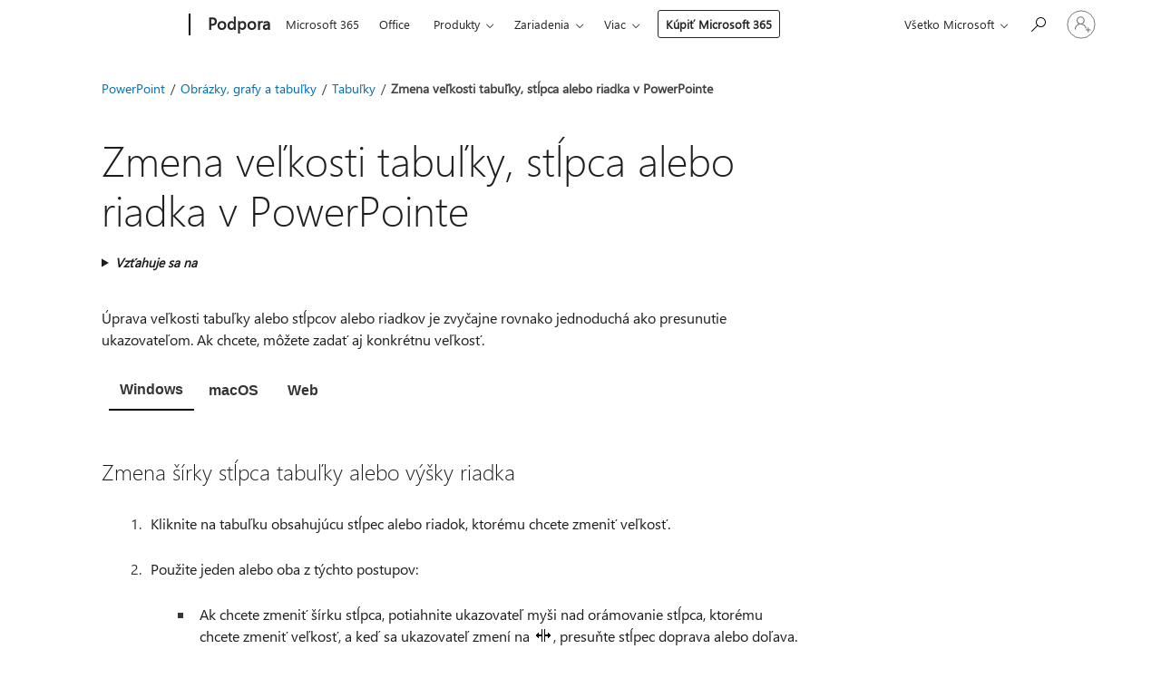

--- FILE ---
content_type: text/html; charset=utf-8
request_url: https://support.microsoft.com/sk-sk/office/zmena-ve%C4%BEkosti-tabu%C4%BEky-st%C4%BApca-alebo-riadka-v-powerpointe-b7cea04e-2b96-4cd3-ba89-f8ef0adabf19
body_size: 187390
content:

<!DOCTYPE html>
<html lang="sk-SK" dir="ltr">
<head>
	<meta charset="utf-8" />
	<meta name="viewport" content="width=device-width, initial-scale=1.0" />
	<title>Zmena ve&#x13E;kosti tabu&#x13E;ky, st&#x13A;pca alebo riadka v PowerPointe - Podpora spolo&#x10D;nosti Microsoft</title>
	
	
		<link rel="canonical" href="https://support.microsoft.com/sk-sk/office/zmena-ve%C4%BEkosti-tabu%C4%BEky-st%C4%BApca-alebo-riadka-v-powerpointe-b7cea04e-2b96-4cd3-ba89-f8ef0adabf19" />

			<link rel="alternate" hreflang="ar-SA" href="https://support.microsoft.com/ar-sa/office/%D8%AA%D8%BA%D9%8A%D9%8A%D8%B1-%D8%AD%D8%AC%D9%85-%D8%AC%D8%AF%D9%88%D9%84-%D8%A3%D9%88-%D8%B9%D9%85%D9%88%D8%AF-%D8%A3%D9%88-%D8%B5%D9%81-%D9%81%D9%8A-powerpoint-b7cea04e-2b96-4cd3-ba89-f8ef0adabf19" />
			<link rel="alternate" hreflang="bg-BG" href="https://support.microsoft.com/bg-bg/office/%D0%BF%D1%80%D0%BE%D0%BC%D1%8F%D0%BD%D0%B0-%D0%BD%D0%B0-%D1%80%D0%B0%D0%B7%D0%BC%D0%B5%D1%80%D0%B0-%D0%BD%D0%B0-%D1%82%D0%B0%D0%B1%D0%BB%D0%B8%D1%86%D0%B0-%D0%BA%D0%BE%D0%BB%D0%BE%D0%BD%D0%B0-%D0%B8%D0%BB%D0%B8-%D1%80%D0%B5%D0%B4-%D0%B2-powerpoint-b7cea04e-2b96-4cd3-ba89-f8ef0adabf19" />
			<link rel="alternate" hreflang="cs-CZ" href="https://support.microsoft.com/cs-cz/office/zm%C4%9Bna-velikosti-tabulky-sloupce-nebo-%C5%99%C3%A1dku-v-powerpointu-b7cea04e-2b96-4cd3-ba89-f8ef0adabf19" />
			<link rel="alternate" hreflang="da-DK" href="https://support.microsoft.com/da-dk/office/%C3%A6ndre-st%C3%B8rrelsen-p%C3%A5-en-tabel-kolonne-eller-r%C3%A6kke-i-powerpoint-b7cea04e-2b96-4cd3-ba89-f8ef0adabf19" />
			<link rel="alternate" hreflang="de-DE" href="https://support.microsoft.com/de-de/office/%C3%A4ndern-der-gr%C3%B6%C3%9Fe-einer-tabelle-spalte-oder-zeile-in-powerpoint-b7cea04e-2b96-4cd3-ba89-f8ef0adabf19" />
			<link rel="alternate" hreflang="el-GR" href="https://support.microsoft.com/el-gr/office/%CE%B1%CE%BB%CE%BB%CE%B1%CE%B3%CE%AE-%CE%BC%CE%B5%CE%B3%CE%AD%CE%B8%CE%BF%CF%85%CF%82-%CF%80%CE%AF%CE%BD%CE%B1%CE%BA%CE%B1-%CF%83%CF%84%CE%AE%CE%BB%CE%B7%CF%82-%CE%AE-%CE%B3%CF%81%CE%B1%CE%BC%CE%BC%CE%AE%CF%82-%CF%83%CF%84%CE%BF-powerpoint-b7cea04e-2b96-4cd3-ba89-f8ef0adabf19" />
			<link rel="alternate" hreflang="en-AU" href="https://support.microsoft.com/en-au/office/change-the-size-of-a-table-column-or-row-in-powerpoint-b7cea04e-2b96-4cd3-ba89-f8ef0adabf19" />
			<link rel="alternate" hreflang="en-GB" href="https://support.microsoft.com/en-gb/office/change-the-size-of-a-table-column-or-row-in-powerpoint-b7cea04e-2b96-4cd3-ba89-f8ef0adabf19" />
			<link rel="alternate" hreflang="en-US" href="https://support.microsoft.com/en-us/office/change-the-size-of-a-table-column-or-row-in-powerpoint-b7cea04e-2b96-4cd3-ba89-f8ef0adabf19" />
			<link rel="alternate" hreflang="es-ES" href="https://support.microsoft.com/es-es/office/cambiar-el-tama%C3%B1o-de-una-tabla-columna-o-fila-en-powerpoint-b7cea04e-2b96-4cd3-ba89-f8ef0adabf19" />
			<link rel="alternate" hreflang="et-EE" href="https://support.microsoft.com/et-ee/office/tabeli-veeru-v%C3%B5i-rea-suuruse-muutmine-powerpointis-b7cea04e-2b96-4cd3-ba89-f8ef0adabf19" />
			<link rel="alternate" hreflang="fi-FI" href="https://support.microsoft.com/fi-fi/office/taulukon-sarakkeen-tai-rivin-koon-muuttaminen-powerpointissa-b7cea04e-2b96-4cd3-ba89-f8ef0adabf19" />
			<link rel="alternate" hreflang="fr-FR" href="https://support.microsoft.com/fr-fr/office/modifier-la-taille-d-une-table-d-une-colonne-ou-d-une-ligne-dans-powerpoint-b7cea04e-2b96-4cd3-ba89-f8ef0adabf19" />
			<link rel="alternate" hreflang="he-IL" href="https://support.microsoft.com/he-il/office/%D7%A9%D7%99%D7%A0%D7%95%D7%99-%D7%94%D7%92%D7%95%D7%93%D7%9C-%D7%A9%D7%9C-%D7%98%D7%91%D7%9C%D7%94-%D7%A2%D7%9E%D7%95%D7%93%D7%94-%D7%90%D7%95-%D7%A9%D7%95%D7%A8%D7%94-%D7%91-powerpoint-b7cea04e-2b96-4cd3-ba89-f8ef0adabf19" />
			<link rel="alternate" hreflang="hr-HR" href="https://support.microsoft.com/hr-hr/office/promjena-veli%C4%8Dine-tablice-stupca-ili-retka-u-programu-powerpoint-b7cea04e-2b96-4cd3-ba89-f8ef0adabf19" />
			<link rel="alternate" hreflang="hu-HU" href="https://support.microsoft.com/hu-hu/office/t%C3%A1bl%C3%A1zat-oszlop-vagy-sor-m%C3%A9ret%C3%A9nek-m%C3%B3dos%C3%ADt%C3%A1sa-a-powerpointban-b7cea04e-2b96-4cd3-ba89-f8ef0adabf19" />
			<link rel="alternate" hreflang="id-ID" href="https://support.microsoft.com/id-id/office/mengubah-ukuran-tabel-kolom-atau-baris-di-powerpoint-b7cea04e-2b96-4cd3-ba89-f8ef0adabf19" />
			<link rel="alternate" hreflang="it-IT" href="https://support.microsoft.com/it-it/office/modificare-le-dimensioni-di-una-tabella-una-colonna-o-una-riga-in-powerpoint-b7cea04e-2b96-4cd3-ba89-f8ef0adabf19" />
			<link rel="alternate" hreflang="ja-JP" href="https://support.microsoft.com/ja-jp/office/powerpoint%E3%81%AE%E3%83%86%E3%83%BC%E3%83%96%E3%83%AB-%E5%88%97-%E3%81%BE%E3%81%9F%E3%81%AF%E8%A1%8C%E3%81%AE%E3%82%B5%E3%82%A4%E3%82%BA%E3%82%92%E5%A4%89%E6%9B%B4%E3%81%99%E3%82%8B-b7cea04e-2b96-4cd3-ba89-f8ef0adabf19" />
			<link rel="alternate" hreflang="ko-KR" href="https://support.microsoft.com/ko-kr/office/powerpoint%EC%97%90%EC%84%9C-%ED%85%8C%EC%9D%B4%EB%B8%94-%EC%97%B4-%EB%98%90%EB%8A%94-%ED%96%89%EC%9D%98-%ED%81%AC%EA%B8%B0-%EB%B3%80%EA%B2%BD-b7cea04e-2b96-4cd3-ba89-f8ef0adabf19" />
			<link rel="alternate" hreflang="lt-LT" href="https://support.microsoft.com/lt-lt/office/lentel%C4%97s-stulpelio-arba-eilut%C4%97s-dyd%C5%BEio-keitimas-programoje-powerpoint-b7cea04e-2b96-4cd3-ba89-f8ef0adabf19" />
			<link rel="alternate" hreflang="lv-LV" href="https://support.microsoft.com/lv-lv/office/tabulas-kolonnas-vai-rindas-lieluma-mai%C5%86a-programm%C4%81-powerpoint-b7cea04e-2b96-4cd3-ba89-f8ef0adabf19" />
			<link rel="alternate" hreflang="nb-NO" href="https://support.microsoft.com/nb-no/office/endre-st%C3%B8rrelsen-p%C3%A5-en-tabell-kolonne-eller-rad-i-powerpoint-b7cea04e-2b96-4cd3-ba89-f8ef0adabf19" />
			<link rel="alternate" hreflang="nl-NL" href="https://support.microsoft.com/nl-nl/office/de-grootte-van-een-tabel-kolom-of-rij-wijzigen-in-powerpoint-b7cea04e-2b96-4cd3-ba89-f8ef0adabf19" />
			<link rel="alternate" hreflang="pl-PL" href="https://support.microsoft.com/pl-pl/office/zmienianie-rozmiaru-tabeli-kolumny-lub-wiersza-w-programie-powerpoint-b7cea04e-2b96-4cd3-ba89-f8ef0adabf19" />
			<link rel="alternate" hreflang="pt-BR" href="https://support.microsoft.com/pt-br/office/alterar-o-tamanho-de-uma-tabela-coluna-ou-linha-no-powerpoint-b7cea04e-2b96-4cd3-ba89-f8ef0adabf19" />
			<link rel="alternate" hreflang="pt-PT" href="https://support.microsoft.com/pt-pt/office/alterar-o-tamanho-de-uma-tabela-coluna-ou-linha-no-powerpoint-b7cea04e-2b96-4cd3-ba89-f8ef0adabf19" />
			<link rel="alternate" hreflang="ro-RO" href="https://support.microsoft.com/ro-ro/office/modificarea-dimensiunii-unui-tabel-a-unei-coloane-sau-a-unui-r%C3%A2nd-%C3%AEn-powerpoint-b7cea04e-2b96-4cd3-ba89-f8ef0adabf19" />
			<link rel="alternate" hreflang="ru-RU" href="https://support.microsoft.com/ru-ru/office/%D0%B8%D0%B7%D0%BC%D0%B5%D0%BD%D0%B5%D0%BD%D0%B8%D0%B5-%D1%80%D0%B0%D0%B7%D0%BC%D0%B5%D1%80%D0%B0-%D1%82%D0%B0%D0%B1%D0%BB%D0%B8%D1%86%D1%8B-%D1%81%D1%82%D0%BE%D0%BB%D0%B1%D1%86%D0%B0-%D0%B8%D0%BB%D0%B8-%D1%81%D1%82%D1%80%D0%BE%D0%BA%D0%B8-%D0%B2-powerpoint-b7cea04e-2b96-4cd3-ba89-f8ef0adabf19" />
			<link rel="alternate" hreflang="sk-SK" href="https://support.microsoft.com/sk-sk/office/zmena-ve%C4%BEkosti-tabu%C4%BEky-st%C4%BApca-alebo-riadka-v-powerpointe-b7cea04e-2b96-4cd3-ba89-f8ef0adabf19" />
			<link rel="alternate" hreflang="sl-SI" href="https://support.microsoft.com/sl-si/office/spreminjanje-velikosti-tabele-stolpca-ali-vrstice-v-powerpointu-b7cea04e-2b96-4cd3-ba89-f8ef0adabf19" />
			<link rel="alternate" hreflang="sr-Latn-RS" href="https://support.microsoft.com/sr-latn-rs/office/promena-veli%C4%8Dine-tabele-kolone-ili-reda-u-programu-powerpoint-b7cea04e-2b96-4cd3-ba89-f8ef0adabf19" />
			<link rel="alternate" hreflang="sv-SE" href="https://support.microsoft.com/sv-se/office/%C3%A4ndra-storlek-p%C3%A5-en-tabell-kolumn-eller-rad-i-powerpoint-b7cea04e-2b96-4cd3-ba89-f8ef0adabf19" />
			<link rel="alternate" hreflang="th-TH" href="https://support.microsoft.com/th-th/office/%E0%B9%80%E0%B8%9B%E0%B8%A5%E0%B8%B5%E0%B9%88%E0%B8%A2%E0%B8%99%E0%B8%82%E0%B8%99%E0%B8%B2%E0%B8%94%E0%B8%82%E0%B8%AD%E0%B8%87%E0%B8%95%E0%B8%B2%E0%B8%A3%E0%B8%B2%E0%B8%87-%E0%B8%84%E0%B8%AD%E0%B8%A5%E0%B8%B1%E0%B8%A1%E0%B8%99%E0%B9%8C-%E0%B8%AB%E0%B8%A3%E0%B8%B7%E0%B8%AD%E0%B9%81%E0%B8%96%E0%B8%A7%E0%B9%83%E0%B8%99-powerpoint-b7cea04e-2b96-4cd3-ba89-f8ef0adabf19" />
			<link rel="alternate" hreflang="tr-TR" href="https://support.microsoft.com/tr-tr/office/powerpoint-te-tablonun-s%C3%BCtunun-veya-sat%C4%B1r%C4%B1n-boyutunu-de%C4%9Fi%C5%9Ftirme-b7cea04e-2b96-4cd3-ba89-f8ef0adabf19" />
			<link rel="alternate" hreflang="uk-UA" href="https://support.microsoft.com/uk-ua/office/%D0%B7%D0%BC%D1%96%D0%BD%D0%B5%D0%BD%D0%BD%D1%8F-%D1%80%D0%BE%D0%B7%D0%BC%D1%96%D1%80%D1%83-%D1%82%D0%B0%D0%B1%D0%BB%D0%B8%D1%86%D1%96-%D1%81%D1%82%D0%BE%D0%B2%D0%BF%D1%86%D1%8F-%D0%B0%D0%B1%D0%BE-%D1%80%D1%8F%D0%B4%D0%BA%D0%B0-%D0%B2-powerpoint-b7cea04e-2b96-4cd3-ba89-f8ef0adabf19" />
			<link rel="alternate" hreflang="vi-VN" href="https://support.microsoft.com/vi-vn/office/thay-%C4%91%E1%BB%95i-k%C3%ADch-c%E1%BB%A1-c%E1%BB%A7a-b%E1%BA%A3ng-c%E1%BB%99t-ho%E1%BA%B7c-h%C3%A0ng-trong-powerpoint-b7cea04e-2b96-4cd3-ba89-f8ef0adabf19" />
			<link rel="alternate" hreflang="zh-CN" href="https://support.microsoft.com/zh-cn/office/%E5%9C%A8-powerpoint-%E4%B8%AD%E6%9B%B4%E6%94%B9%E8%A1%A8-%E5%88%97%E6%88%96%E8%A1%8C%E7%9A%84%E5%A4%A7%E5%B0%8F-b7cea04e-2b96-4cd3-ba89-f8ef0adabf19" />
			<link rel="alternate" hreflang="zh-HK" href="https://support.microsoft.com/zh-hk/office/%E5%9C%A8-powerpoint-%E4%B8%AD%E8%AE%8A%E6%9B%B4%E8%A1%A8%E6%A0%BC-%E6%AC%84%E6%88%96%E5%88%97%E7%9A%84%E5%A4%A7%E5%B0%8F-b7cea04e-2b96-4cd3-ba89-f8ef0adabf19" />
			<link rel="alternate" hreflang="zh-TW" href="https://support.microsoft.com/zh-tw/office/%E5%9C%A8-powerpoint-%E4%B8%AD%E8%AE%8A%E6%9B%B4%E8%A1%A8%E6%A0%BC-%E6%AC%84%E6%88%96%E5%88%97%E7%9A%84%E5%A4%A7%E5%B0%8F-b7cea04e-2b96-4cd3-ba89-f8ef0adabf19" />
	<meta name="awa-articleGuid" content="b7cea04e-2b96-4cd3-ba89-f8ef0adabf19" />
	
	<meta name="description" content="V PowerPointe sa dozviete, ako zmeni&#x165; &#x161;&#xED;rku st&#x13A;pca alebo v&#xFD;&#x161;ku riadka tabu&#x13E;ky a ako zmeni&#x165; ve&#x13E;kos&#x165; a premiestni&#x165; tabu&#x13E;ky." />
	<meta name="firstPublishedDate" content="2014-05-20" />
	<meta name="lastPublishedDate" content="2025-03-13" />
	<meta name="commitId" content="f773b561a5b27bb0062b184f94d266adba7cd98e" />
	<meta name="schemaName" content="HELP ARTICLE" />
	<meta name="awa-schemaName" content="HELP ARTICLE" />

	<meta name="search.applicationSuite" content="PowerPoint,PowerPoint" />
	<meta name="search.appverid" content="ZPP160,ZPP190,ZPP900,ZPP210,ZPP240,MPP240,MPP210,MPP900,WAP150" />
	<meta name="search.audienceType" content="End User" />
	<meta name="search.contenttype" content="How To" />
	
	<meta name="search.description" content="V PowerPointe sa dozviete, ako zmeni&#x165; &#x161;&#xED;rku st&#x13A;pca alebo v&#xFD;&#x161;ku riadka tabu&#x13E;ky a ako zmeni&#x165; ve&#x13E;kos&#x165; a premiestni&#x165; tabu&#x13E;ky." />
	<meta name="search.IsOfficeDoc" content="true" />
	<meta name="search.OCMSasset" content="HA102749491" />
	<meta name="search.operatingSystemid" content="not applied" />
	
	
	
	<meta name="search.sku" content="PowerPoint,PowerPoint Online" />
	<meta name="search.skuid" content="ZPP160,WAP150" />
	<meta name="search.softwareVersion" content="16,19,90,21,24,24,21,90,15" />
	<meta name="search.mkt" content="sk-SK" />

	
	
	<meta name="ms.lang" content="sk" />
	<meta name="ms.loc" content="SK" />
	<meta name="ms.ocpub.assetID" content="b7cea04e-2b96-4cd3-ba89-f8ef0adabf19" />

	
	<meta name="awa-isContactUsAllowed" content="false" />
	<meta name="awa-asst" content="b7cea04e-2b96-4cd3-ba89-f8ef0adabf19" />
	<meta name="awa-pageType" content="Article" />
	



	


<meta name="awa-env" content="Production" />
<meta name="awa-market" content="sk-SK" />
<meta name="awa-contentlang" content="sk" />
<meta name="awa-userFlightingId" content="f7c0cdb7-016c-4c73-9f66-aae7c738d771" />
<meta name="awa-expid" content="P-R-1753027-1-1;P-R-1087983-1-1;P-E-1693585-C1-3;P-E-1661482-C1-3;P-E-1660511-2-3;P-E-1656596-2-5;P-E-1551018-C1-8;P-E-1585233-2-3;P-E-1570667-C1-4;P-E-1560750-C1-7;P-E-1554013-C1-6;P-E-1536917-2-5;P-E-1526785-2-5;P-E-1260007-C1-3;P-E-1046152-C1-3;P-R-1545158-1-4;P-R-1426254-2-6;P-R-1392118-1-2;P-R-1245128-2-4;P-R-1235984-2-3;P-R-1211158-1-4;P-R-1150391-2-8;P-R-1150395-2-8;P-R-1150399-2-8;P-R-1150396-2-8;P-R-1150394-2-8;P-R-1150390-2-8;P-R-1150386-2-8;P-R-1146801-1-11;P-R-1141562-1-2;P-R-1141283-2-9;P-R-1136354-8-9;P-R-1119659-1-16;P-R-1119437-1-17;P-R-1116805-2-18;P-R-1116803-2-20;P-R-1114100-1-2;P-R-1100996-2-14;P-R-1096341-2-6;P-R-1089468-1-2;P-R-1085248-1-2;P-R-1033854-4-6;P-R-1029969-4-4;P-R-1020735-7-10;P-R-1018544-4-7;P-R-1009708-2-9;P-R-1005895-2-11;P-R-113175-4-7;P-R-110379-1-7;P-R-107838-1-7;P-R-106524-1-3;P-R-103787-2-5;P-R-101783-1-2;P-R-97577-1-5;P-R-97457-1-10;P-R-94390-1-2;P-R-94360-10-25;P-R-94063-1-1;P-R-93416-1-3;P-R-90963-2-2;P-R-73296-2-15" />
<meta name="awa-irisId" />
<meta name="awa-origindatacenter" content="Central US" />
<meta name="awa-variationid" content="ECS" />
<meta name="awa-prdct" content="office.com" />
<meta name="awa-stv" content="3.0.0-da462b137a93dc2abfbf062018a2e2012f13a31b&#x2B;da462b137a93dc2abfbf062018a2e2012f13a31b" />


 
	<meta name="awa-title" content="Zmena ve&#x13E;kosti tabu&#x13E;ky, st&#x13A;pca alebo riadka v PowerPointe - Podpora spolo&#x10D;nosti Microsoft" />
	
	<meta name="awa-selfHelpExp" content="topbanner_powerpoint" />
	<meta name="awa-dataBoundary" content="WW" />

	<link rel="stylesheet" href="/css/fonts/site-fonts.css?v=XWcxZPSEmN3tnHWAVMOFsAlPJq7aug49fUGb8saTNjw" />
	<link rel="stylesheet" href="/css/glyphs/glyphs.css?v=VOnvhT441Pay0WAKH5gdcXXigXpiuNbaQcI9DgXyoDE" />

	

    <link rel="dns-prefetch" href="https://aadcdn.msftauth.net" />
    <link rel="preconnect" href="https://aadcdn.msftauth.net" crossorigin=&quot;anonymous&quot; />
    <link rel="dns-prefetch" href="https://browser.events.data.microsoft.com" />
    <link rel="preconnect" href="https://browser.events.data.microsoft.com" crossorigin=&quot;anonymous&quot; />
    <link rel="dns-prefetch" href="https://c.s-microsoft.com" />
    <link rel="preconnect" href="https://c.s-microsoft.com" crossorigin=&quot;anonymous&quot; />
    <link rel="dns-prefetch" href="https://img-prod-cms-rt-microsoft-com.akamaized.net" />
    <link rel="preconnect" href="https://img-prod-cms-rt-microsoft-com.akamaized.net" crossorigin=&quot;anonymous&quot; />
    <link rel="dns-prefetch" href="https://js.monitor.azure.com" />
    <link rel="preconnect" href="https://js.monitor.azure.com" crossorigin=&quot;anonymous&quot; />
    <link rel="dns-prefetch" href="https://logincdn.msauth.net" />
    <link rel="preconnect" href="https://logincdn.msauth.net" crossorigin=&quot;anonymous&quot; />
    <link rel="dns-prefetch" href="https://mem.gfx.ms" />
    <link rel="preconnect" href="https://mem.gfx.ms" crossorigin=&quot;anonymous&quot; />
    <link rel="dns-prefetch" href="https://www.microsoft.com" />
    <link rel="preconnect" href="https://www.microsoft.com" crossorigin=&quot;anonymous&quot; />


	<link rel="stylesheet" href="/css/Article/article.css?v=0L89BVeP4I_vlf3G71MrPYAXM1CtRPw6ZcJwIduUvCA" />
	
	<link rel="stylesheet" href="/css/SearchBox/search-box.css?v=bybwzGBajHicVXspVs540UfV0swW0vCbOmBjBryj9N4" />
	<link rel="stylesheet" href="/css/sitewide/articleCss-overwrite.css?v=D0lQRoIlvFHSQBRTb-gAQ5KkFe8B8NuSoliBjnT5xZ4" />
	
	
	<link rel="stylesheet" href="/css/MeControlCallout/teaching-callout.css?v=690pjf05o15fVEafEpUwgaF8vqVfOkp5wP1Jl9gE99U" />
	
	<noscript>
		<link rel="stylesheet" href="/css/Article/article.noscript.css?v=88-vV8vIkcKpimEKjULkqpt8CxdXf5avAeGxsHgVOO0" />
	</noscript>

	<link rel="stylesheet" href="/css/promotionbanner/promotion-banner.css?v=cAmflE3c6Gw7niTOiMPEie9MY87yDE2mSl3DO7_jZRI" media="none" onload="this.media=&#x27;all&#x27;" /><noscript><link href="/css/promotionbanner/promotion-banner.css?v=cAmflE3c6Gw7niTOiMPEie9MY87yDE2mSl3DO7_jZRI" rel="stylesheet"></noscript>
	
	<link rel="stylesheet" href="/css/ArticleSupportBridge/article-support-bridge.css?v=R_P0TJvD9HoRHQBEdvBR1WhNn7dSbvOYWmVA9taxbpM" media="none" onload="this.media=&#x27;all&#x27;" /><noscript><link href="/css/ArticleSupportBridge/article-support-bridge.css?v=R_P0TJvD9HoRHQBEdvBR1WhNn7dSbvOYWmVA9taxbpM" rel="stylesheet"></noscript>
	<link rel="stylesheet" href="/css/StickyFeedback/sticky-feedback.css?v=cMfNdAUue7NxZUj3dIt_v5DIuzmw9ohJW109iXQpWnI" media="none" onload="this.media=&#x27;all&#x27;" /><noscript><link href="/css/StickyFeedback/sticky-feedback.css?v=cMfNdAUue7NxZUj3dIt_v5DIuzmw9ohJW109iXQpWnI" rel="stylesheet"></noscript>
	<link rel="stylesheet" href="/css/feedback/feedback.css?v=Rkcw_yfLWOMtOcWOljMOiZgymMcrG0GDpo4Lf-TUzPo" media="none" onload="this.media=&#x27;all&#x27;" /><noscript><link href="/css/feedback/feedback.css?v=Rkcw_yfLWOMtOcWOljMOiZgymMcrG0GDpo4Lf-TUzPo" rel="stylesheet"></noscript>
	
	

	<link rel="apple-touch-icon" sizes="180x180" href="/apple-touch-icon.png">
<link rel="icon" type="image/png" sizes="32x32" href="/favicon-32x32.png">
<link rel="icon" type="image/png" sizes="16x16" href="/favicon-16x16.png">


	
        <link rel="stylesheet" href="https://www.microsoft.com/onerfstatics/marketingsites-eus-prod/east-european/shell/_scrf/css/themes=default.device=uplevel_web_pc/63-57d110/c9-be0100/a6-e969ef/43-9f2e7c/82-8b5456/a0-5d3913/4f-460e79/ae-f1ac0c?ver=2.0&amp;_cf=02242021_3231" type="text/css" media="all" />
    

	
	
	<script type="text/javascript">
		var OOGlobal = {
			BaseDomain: location.protocol + "//" + location.host,
			Culture: "sk-SK",
			Language: "sk",
			LCID: "1051",
			IsAuthenticated: "False",
			WebAppUrl: "https://office.com/start",
			GUID: "b7cea04e-2b96-4cd3-ba89-f8ef0adabf19",
			Platform: navigator.platform,
			MixOembedUrl: "https://mix.office.com/oembed/",
			MixWatchUrl: "https://mix.office.com/watch/"
		};
	</script>

	
		


<script type="text/javascript">
	(function () {
		var creativeReady = false;
		var isSilentSignInComplete = false;
		var authInfo = {
			authType: "None",
			puid: "",
			tenantId: "",
			isAdult: true
			};

		var renderPromotion = function (dataBoundary) {
			if (creativeReady && isSilentSignInComplete) {
				window.UcsCreative.renderTemplate({
					partnerId: "7bb7e07d-3e57-4ee3-b78f-26a4292b841a",
					shouldSetUcsMuid: true,
					dataBoundary: dataBoundary,
					attributes: {
						placement: "88000534",
						locale: "sk-sk",
						country: "sk",
						scs_ecsFlightId: "P-R-1753027-1;P-R-1087983-1;P-E-1693585-C1;P-E-1661482-C1;P-E-1660511-2;P-E-1656596-2;P-E-1551018-C1;P-E-1585233-2;P-E-1570667-C1;P-E-1560750-C1;P-E-1554013-C1;P-E-1536917-2;P-E-1526785-2;P-E-1260007-C1;P-E-1046152-C1;P-R-1545158-1;P-R-1426254-2;P-R-1392118-1;P-R-1245128-2;P-R-1235984-2;P-R-1211158-1;P-R-1150391-2;P-R-1150395-2;P-R-1150399-2;P-R-1150396-2;P-R-1150394-2;P-R-1150390-2;P-R-1150386-2;P-R-1146801-1;P-R-1141562-1;P-R-1141283-2;P-R-1136354-8;P-R-1119659-1;P-R-1119437-1;P-R-1116805-2;P-R-1116803-2;P-R-1114100-1;P-R-1100996-2;P-R-1096341-2;P-R-1089468-1;P-R-1085248-1;P-R-1033854-4;P-R-1029969-4;P-R-1020735-7;P-R-1018544-4;P-R-1009708-2;P-R-1005895-2;P-R-113175-4;P-R-110379-1;P-R-107838-1;P-R-106524-1;P-R-103787-2;P-R-101783-1;P-R-97577-1;P-R-97457-1;P-R-94390-1;P-R-94360-10;P-R-94063-1;P-R-93416-1;P-R-90963-2;P-R-73296-2",
						SCS_promotionCategory: "uhfbuybutton;topbanner_powerpoint",
						articleType: "topbanner_powerpoint",
						operatingSystem: "Mac",
						authType: authInfo.authType,
						PUID: authInfo.puid,
						TenantId: authInfo.tenantId,
                        TOPT: "",
                        AdditionalBannerId: "ucsRailInlineContainer",
					}
				});
			}
		};

		window.document.addEventListener('ucsCreativeRendered', function () {
			if (typeof window.initPromotionLogger !== 'undefined') {
				window.initPromotionLogger();
			}
		});

		window.document.addEventListener('ucsCreativeReady', function () {
			creativeReady = true;
			renderPromotion("WW");
		});

		if (!isSilentSignInComplete) {
			window.document.addEventListener('silentSignInComplete', function (event) {
				if (event.detail && event.detail.puid) {
					authInfo.isAdult = event.detail.isAdult;
					authInfo.authType = event.detail.authType;
					authInfo.puid = event.detail.puid;
					authInfo.tenantId = event.detail.account.tenantId;
				}

				isSilentSignInComplete = true;
				renderPromotion(event.detail.dataBoundary);
			});
		}
	})();
</script>

<script type="text/javascript" defer src="/lib/ucs/dist/ucsCreativeService.js?v=RNwXI4r6IRH1mrd2dPPGZEYOQnUcs8HAddnyceXlw88"></script>
	

	<script>
		if (window.location.search) {
			var params = new URLSearchParams(window.location.search);
			if (params.has('action') && params.get('action') === 'download'){
				params.delete('action');
			}

			history.replaceState({}, '', window.location.pathname + (params.toString() ? '?' + params.toString() : ''));
		}
	</script>


</head>
<body class="supCont ocArticle">
	<div id="ocBodyWrapper">
		

		<div class="ucsUhfContainer"></div>

		
            <div id="headerArea" class="uhf"  data-m='{"cN":"headerArea","cT":"Area_coreuiArea","id":"a1Body","sN":1,"aN":"Body"}'>
                <div id="headerRegion"      data-region-key="headerregion" data-m='{"cN":"headerRegion","cT":"Region_coreui-region","id":"r1a1","sN":1,"aN":"a1"}' >

    <div  id="headerUniversalHeader" data-m='{"cN":"headerUniversalHeader","cT":"Module_coreui-universalheader","id":"m1r1a1","sN":1,"aN":"r1a1"}'  data-module-id="Category|headerRegion|coreui-region|headerUniversalHeader|coreui-universalheader">
        






        <a id="uhfSkipToMain" class="m-skip-to-main" href="javascript:void(0)" data-href="#supArticleContent" tabindex="0" data-m='{"cN":"Skip to content_nonnav","id":"nn1m1r1a1","sN":1,"aN":"m1r1a1"}'>Prejsť na hlavn&#253; obsah</a>


<header class="c-uhfh context-uhf no-js c-sgl-stck c-category-header " itemscope="itemscope" data-header-footprint="/SMCConvergence/ContextualHeader-Microsoft365, fromService: True"   data-magict="true"   itemtype="http://schema.org/Organization">
    <div class="theme-light js-global-head f-closed  global-head-cont" data-m='{"cN":"Universal Header_cont","cT":"Container","id":"c2m1r1a1","sN":2,"aN":"m1r1a1"}'>
        <div class="c-uhfh-gcontainer-st">
            <button type="button" class="c-action-trigger c-glyph glyph-global-nav-button" aria-label="All Microsoft expand to see list of Microsoft products and services" initialState-label="All Microsoft expand to see list of Microsoft products and services" toggleState-label="Close All Microsoft list" aria-expanded="false" data-m='{"cN":"Mobile menu button_nonnav","id":"nn1c2m1r1a1","sN":1,"aN":"c2m1r1a1"}'></button>
            <button type="button" class="c-action-trigger c-glyph glyph-arrow-htmllegacy c-close-search" aria-label="Zatvoriť vyhľad&#225;vanie" aria-expanded="false" data-m='{"cN":"Close Search_nonnav","id":"nn2c2m1r1a1","sN":2,"aN":"c2m1r1a1"}'></button>
                    <a id="uhfLogo" class="c-logo c-sgl-stk-uhfLogo" itemprop="url" href="https://www.microsoft.com" aria-label="Microsoft" data-m='{"cN":"GlobalNav_Logo_cont","cT":"Container","id":"c3c2m1r1a1","sN":3,"aN":"c2m1r1a1"}'>
                        <img alt="" itemprop="logo" class="c-image" src="https://uhf.microsoft.com/images/microsoft/RE1Mu3b.png" role="presentation" aria-hidden="true" />
                        <span itemprop="name" role="presentation" aria-hidden="true">Microsoft</span>
                    </a>
            <div class="f-mobile-title">
                <button type="button" class="c-action-trigger c-glyph glyph-chevron-left" aria-label="Zobraziť ďalšie možnosti ponuky" data-m='{"cN":"Mobile back button_nonnav","id":"nn4c2m1r1a1","sN":4,"aN":"c2m1r1a1"}'></button>
                <span data-global-title="Domovsk&#225; str&#225;nka spoločnosti Microsoft" class="js-mobile-title">Podpora</span>
                <button type="button" class="c-action-trigger c-glyph glyph-chevron-right" aria-label="Zobraziť ďalšie možnosti ponuky" data-m='{"cN":"Mobile forward button_nonnav","id":"nn5c2m1r1a1","sN":5,"aN":"c2m1r1a1"}'></button>
            </div>
                    <div class="c-show-pipe x-hidden-vp-mobile-st">
                        <a id="uhfCatLogo" class="c-logo c-cat-logo" href="https://support.microsoft.com/sk-sk" aria-label="Podpora" itemprop="url" data-m='{"cN":"CatNav_Podpora_nav","id":"n6c2m1r1a1","sN":6,"aN":"c2m1r1a1"}'>
                                <span>Podpora</span>
                        </a>
                    </div>
                <div class="cat-logo-button-cont x-hidden">
                        <button type="button" id="uhfCatLogoButton" class="c-cat-logo-button x-hidden" aria-expanded="false" aria-label="Podpora" data-m='{"cN":"Podpora_nonnav","id":"nn7c2m1r1a1","sN":7,"aN":"c2m1r1a1"}'>
                            Podpora
                        </button>
                </div>



                    <nav id="uhf-g-nav" aria-label="Kontextová ponuka" class="c-uhfh-gnav" data-m='{"cN":"Category nav_cont","cT":"Container","id":"c8c2m1r1a1","sN":8,"aN":"c2m1r1a1"}'>
            <ul class="js-paddle-items">
                    <li class="single-link js-nav-menu x-hidden-none-mobile-vp uhf-menu-item">
                        <a class="c-uhf-nav-link" href="https://support.microsoft.com/sk-sk" data-m='{"cN":"CatNav_Domov_nav","id":"n1c8c2m1r1a1","sN":1,"aN":"c8c2m1r1a1"}' > Domov </a>
                    </li>
                                        <li class="single-link js-nav-menu uhf-menu-item">
                            <a id="c-shellmenu_0" class="c-uhf-nav-link" href="https://www.microsoft.com/microsoft-365?ocid=cmmttvzgpuy" data-m='{"id":"n2c8c2m1r1a1","sN":2,"aN":"c8c2m1r1a1"}'>Microsoft 365</a>
                        </li>
                        <li class="single-link js-nav-menu uhf-menu-item">
                            <a id="c-shellmenu_1" class="c-uhf-nav-link" href="https://www.microsoft.com/microsoft-365/microsoft-office?ocid=cmml7tr0rib" data-m='{"id":"n3c8c2m1r1a1","sN":3,"aN":"c8c2m1r1a1"}'>Office</a>
                        </li>
                        <li class="nested-menu uhf-menu-item">
                            <div class="c-uhf-menu js-nav-menu">
                                <button type="button" id="c-shellmenu_2"  aria-expanded="false" data-m='{"id":"nn4c8c2m1r1a1","sN":4,"aN":"c8c2m1r1a1"}'>Produkty</button>

                                <ul class="" data-class-idn="" aria-hidden="true" data-m='{"cT":"Container","id":"c5c8c2m1r1a1","sN":5,"aN":"c8c2m1r1a1"}'>
        <li class="js-nav-menu single-link" data-m='{"cT":"Container","id":"c1c5c8c2m1r1a1","sN":1,"aN":"c5c8c2m1r1a1"}'>
            <a id="c-shellmenu_3" class="js-subm-uhf-nav-link" href="https://support.microsoft.com/sk-sk/microsoft-365" data-m='{"id":"n1c1c5c8c2m1r1a1","sN":1,"aN":"c1c5c8c2m1r1a1"}'>Microsoft 365</a>
            
        </li>
        <li class="js-nav-menu single-link" data-m='{"cT":"Container","id":"c2c5c8c2m1r1a1","sN":2,"aN":"c5c8c2m1r1a1"}'>
            <a id="c-shellmenu_4" class="js-subm-uhf-nav-link" href="https://support.microsoft.com/sk-sk/outlook" data-m='{"id":"n1c2c5c8c2m1r1a1","sN":1,"aN":"c2c5c8c2m1r1a1"}'>Outlook</a>
            
        </li>
        <li class="js-nav-menu single-link" data-m='{"cT":"Container","id":"c3c5c8c2m1r1a1","sN":3,"aN":"c5c8c2m1r1a1"}'>
            <a id="c-shellmenu_5" class="js-subm-uhf-nav-link" href="https://support.microsoft.com/sk-sk/teams" data-m='{"id":"n1c3c5c8c2m1r1a1","sN":1,"aN":"c3c5c8c2m1r1a1"}'>Microsoft Teams</a>
            
        </li>
        <li class="js-nav-menu single-link" data-m='{"cT":"Container","id":"c4c5c8c2m1r1a1","sN":4,"aN":"c5c8c2m1r1a1"}'>
            <a id="c-shellmenu_6" class="js-subm-uhf-nav-link" href="https://support.microsoft.com/sk-sk/onedrive" data-m='{"id":"n1c4c5c8c2m1r1a1","sN":1,"aN":"c4c5c8c2m1r1a1"}'>OneDrive</a>
            
        </li>
        <li class="js-nav-menu single-link" data-m='{"cT":"Container","id":"c5c5c8c2m1r1a1","sN":5,"aN":"c5c8c2m1r1a1"}'>
            <a id="c-shellmenu_7" class="js-subm-uhf-nav-link" href="https://support.microsoft.com/sk-sk/microsoft-copilot" data-m='{"id":"n1c5c5c8c2m1r1a1","sN":1,"aN":"c5c5c8c2m1r1a1"}'>Microsoft Copilot</a>
            
        </li>
        <li class="js-nav-menu single-link" data-m='{"cT":"Container","id":"c6c5c8c2m1r1a1","sN":6,"aN":"c5c8c2m1r1a1"}'>
            <a id="c-shellmenu_8" class="js-subm-uhf-nav-link" href="https://support.microsoft.com/sk-sk/onenote" data-m='{"id":"n1c6c5c8c2m1r1a1","sN":1,"aN":"c6c5c8c2m1r1a1"}'>OneNote</a>
            
        </li>
        <li class="js-nav-menu single-link" data-m='{"cT":"Container","id":"c7c5c8c2m1r1a1","sN":7,"aN":"c5c8c2m1r1a1"}'>
            <a id="c-shellmenu_9" class="js-subm-uhf-nav-link" href="https://support.microsoft.com/sk-sk/windows" data-m='{"id":"n1c7c5c8c2m1r1a1","sN":1,"aN":"c7c5c8c2m1r1a1"}'>Windows</a>
            
        </li>
        <li class="js-nav-menu single-link" data-m='{"cT":"Container","id":"c8c5c8c2m1r1a1","sN":8,"aN":"c5c8c2m1r1a1"}'>
            <a id="c-shellmenu_10" class="js-subm-uhf-nav-link" href="https://support.microsoft.com/sk-sk/all-products" data-m='{"id":"n1c8c5c8c2m1r1a1","sN":1,"aN":"c8c5c8c2m1r1a1"}'>viac ...</a>
            
        </li>
                                                    
                                </ul>
                            </div>
                        </li>                        <li class="nested-menu uhf-menu-item">
                            <div class="c-uhf-menu js-nav-menu">
                                <button type="button" id="c-shellmenu_11"  aria-expanded="false" data-m='{"id":"nn6c8c2m1r1a1","sN":6,"aN":"c8c2m1r1a1"}'>Zariadenia</button>

                                <ul class="" data-class-idn="" aria-hidden="true" data-m='{"cT":"Container","id":"c7c8c2m1r1a1","sN":7,"aN":"c8c2m1r1a1"}'>
        <li class="js-nav-menu single-link" data-m='{"cT":"Container","id":"c1c7c8c2m1r1a1","sN":1,"aN":"c7c8c2m1r1a1"}'>
            <a id="c-shellmenu_12" class="js-subm-uhf-nav-link" href="https://support.microsoft.com/sk-sk/surface" data-m='{"id":"n1c1c7c8c2m1r1a1","sN":1,"aN":"c1c7c8c2m1r1a1"}'>Surface</a>
            
        </li>
        <li class="js-nav-menu single-link" data-m='{"cT":"Container","id":"c2c7c8c2m1r1a1","sN":2,"aN":"c7c8c2m1r1a1"}'>
            <a id="c-shellmenu_13" class="js-subm-uhf-nav-link" href="https://support.microsoft.com/sk-sk/pc-accessories" data-m='{"id":"n1c2c7c8c2m1r1a1","sN":1,"aN":"c2c7c8c2m1r1a1"}'>Pr&#237;slušenstvo poč&#237;tača</a>
            
        </li>
        <li class="js-nav-menu single-link" data-m='{"cT":"Container","id":"c3c7c8c2m1r1a1","sN":3,"aN":"c7c8c2m1r1a1"}'>
            <a id="c-shellmenu_14" class="js-subm-uhf-nav-link" href="https://support.xbox.com/" data-m='{"id":"n1c3c7c8c2m1r1a1","sN":1,"aN":"c3c7c8c2m1r1a1"}'>Xbox</a>
            
        </li>
        <li class="js-nav-menu single-link" data-m='{"cT":"Container","id":"c4c7c8c2m1r1a1","sN":4,"aN":"c7c8c2m1r1a1"}'>
            <a id="c-shellmenu_15" class="js-subm-uhf-nav-link" href="https://support.xbox.com/help/games-apps/my-games-apps/all-about-pc-gaming" data-m='{"id":"n1c4c7c8c2m1r1a1","sN":1,"aN":"c4c7c8c2m1r1a1"}'>PC hry</a>
            
        </li>
        <li class="js-nav-menu single-link" data-m='{"cT":"Container","id":"c5c7c8c2m1r1a1","sN":5,"aN":"c7c8c2m1r1a1"}'>
            <a id="c-shellmenu_16" class="js-subm-uhf-nav-link" href="https://docs.microsoft.com/hololens/" data-m='{"id":"n1c5c7c8c2m1r1a1","sN":1,"aN":"c5c7c8c2m1r1a1"}'>HoloLens</a>
            
        </li>
        <li class="js-nav-menu single-link" data-m='{"cT":"Container","id":"c6c7c8c2m1r1a1","sN":6,"aN":"c7c8c2m1r1a1"}'>
            <a id="c-shellmenu_17" class="js-subm-uhf-nav-link" href="https://learn.microsoft.com/surface-hub/" data-m='{"id":"n1c6c7c8c2m1r1a1","sN":1,"aN":"c6c7c8c2m1r1a1"}'>Surface Hub</a>
            
        </li>
        <li class="js-nav-menu single-link" data-m='{"cT":"Container","id":"c7c7c8c2m1r1a1","sN":7,"aN":"c7c8c2m1r1a1"}'>
            <a id="c-shellmenu_18" class="js-subm-uhf-nav-link" href="https://support.microsoft.com/sk-sk/warranty" data-m='{"id":"n1c7c7c8c2m1r1a1","sN":1,"aN":"c7c7c8c2m1r1a1"}'>Z&#225;ruky na hardv&#233;r</a>
            
        </li>
                                                    
                                </ul>
                            </div>
                        </li>                        <li class="nested-menu uhf-menu-item">
                            <div class="c-uhf-menu js-nav-menu">
                                <button type="button" id="c-shellmenu_19"  aria-expanded="false" data-m='{"id":"nn8c8c2m1r1a1","sN":8,"aN":"c8c2m1r1a1"}'>Konto a faktur&#225;cia</button>

                                <ul class="" data-class-idn="" aria-hidden="true" data-m='{"cT":"Container","id":"c9c8c2m1r1a1","sN":9,"aN":"c8c2m1r1a1"}'>
        <li class="js-nav-menu single-link" data-m='{"cT":"Container","id":"c1c9c8c2m1r1a1","sN":1,"aN":"c9c8c2m1r1a1"}'>
            <a id="c-shellmenu_20" class="js-subm-uhf-nav-link" href="https://support.microsoft.com/sk-sk/account" data-m='{"id":"n1c1c9c8c2m1r1a1","sN":1,"aN":"c1c9c8c2m1r1a1"}'>z&#225;kazn&#237;k</a>
            
        </li>
        <li class="js-nav-menu single-link" data-m='{"cT":"Container","id":"c2c9c8c2m1r1a1","sN":2,"aN":"c9c8c2m1r1a1"}'>
            <a id="c-shellmenu_21" class="js-subm-uhf-nav-link" href="https://support.microsoft.com/sk-sk/microsoft-store-and-billing" data-m='{"id":"n1c2c9c8c2m1r1a1","sN":1,"aN":"c2c9c8c2m1r1a1"}'>Microsoft Store a faktur&#225;cia</a>
            
        </li>
                                                    
                                </ul>
                            </div>
                        </li>                        <li class="nested-menu uhf-menu-item">
                            <div class="c-uhf-menu js-nav-menu">
                                <button type="button" id="c-shellmenu_22"  aria-expanded="false" data-m='{"id":"nn10c8c2m1r1a1","sN":10,"aN":"c8c2m1r1a1"}'>Zdroje inform&#225;ci&#237;</button>

                                <ul class="" data-class-idn="" aria-hidden="true" data-m='{"cT":"Container","id":"c11c8c2m1r1a1","sN":11,"aN":"c8c2m1r1a1"}'>
        <li class="js-nav-menu single-link" data-m='{"cT":"Container","id":"c1c11c8c2m1r1a1","sN":1,"aN":"c11c8c2m1r1a1"}'>
            <a id="c-shellmenu_23" class="js-subm-uhf-nav-link" href="https://support.microsoft.com/sk-sk/office/4414eaaf-0478-48be-9c42-23adc4716658" data-m='{"id":"n1c1c11c8c2m1r1a1","sN":1,"aN":"c1c11c8c2m1r1a1"}'>Install Microsoft 365</a>
            
        </li>
        <li class="js-nav-menu single-link" data-m='{"cT":"Container","id":"c2c11c8c2m1r1a1","sN":2,"aN":"c11c8c2m1r1a1"}'>
            <a id="c-shellmenu_24" class="js-subm-uhf-nav-link" href="https://answers.microsoft.com/lang/msoffice/forum" data-m='{"id":"n1c2c11c8c2m1r1a1","sN":1,"aN":"c2c11c8c2m1r1a1"}'>Community forums</a>
            
        </li>
        <li class="js-nav-menu single-link" data-m='{"cT":"Container","id":"c3c11c8c2m1r1a1","sN":3,"aN":"c11c8c2m1r1a1"}'>
            <a id="c-shellmenu_25" class="js-subm-uhf-nav-link" href="https://portal.office.com/AdminPortal#/support" data-m='{"id":"n1c3c11c8c2m1r1a1","sN":1,"aN":"c3c11c8c2m1r1a1"}'>Spr&#225;vcovia služby Microsoft 365</a>
            
        </li>
        <li class="js-nav-menu single-link" data-m='{"cT":"Container","id":"c4c11c8c2m1r1a1","sN":4,"aN":"c11c8c2m1r1a1"}'>
            <a id="c-shellmenu_26" class="js-subm-uhf-nav-link" href="https://go.microsoft.com/fwlink/?linkid=2224585" data-m='{"id":"n1c4c11c8c2m1r1a1","sN":1,"aN":"c4c11c8c2m1r1a1"}'>Port&#225;l pre mal&#233; podniky</a>
            
        </li>
        <li class="js-nav-menu single-link" data-m='{"cT":"Container","id":"c5c11c8c2m1r1a1","sN":5,"aN":"c11c8c2m1r1a1"}'>
            <a id="c-shellmenu_27" class="js-subm-uhf-nav-link" href="https://developer.microsoft.com/" data-m='{"id":"n1c5c11c8c2m1r1a1","sN":1,"aN":"c5c11c8c2m1r1a1"}'>Pre v&#253;voj&#225;rov</a>
            
        </li>
        <li class="js-nav-menu single-link" data-m='{"cT":"Container","id":"c6c11c8c2m1r1a1","sN":6,"aN":"c11c8c2m1r1a1"}'>
            <a id="c-shellmenu_28" class="js-subm-uhf-nav-link" href="https://support.microsoft.com/sk-sk/education" data-m='{"id":"n1c6c11c8c2m1r1a1","sN":1,"aN":"c6c11c8c2m1r1a1"}'>Vzdel&#225;vanie</a>
            
        </li>
        <li class="js-nav-menu single-link" data-m='{"cT":"Container","id":"c7c11c8c2m1r1a1","sN":7,"aN":"c11c8c2m1r1a1"}'>
            <a id="c-shellmenu_29" class="js-subm-uhf-nav-link" href="https://www.microsoft.com/reportascam/" data-m='{"id":"n1c7c11c8c2m1r1a1","sN":1,"aN":"c7c11c8c2m1r1a1"}'>Nahl&#225;siť podvod podpory</a>
            
        </li>
        <li class="js-nav-menu single-link" data-m='{"cT":"Container","id":"c8c11c8c2m1r1a1","sN":8,"aN":"c11c8c2m1r1a1"}'>
            <a id="c-shellmenu_30" class="js-subm-uhf-nav-link" href="https://support.microsoft.com/sk-sk/surface/cbc47825-19b9-4786-8088-eb9963d780d3" data-m='{"id":"n1c8c11c8c2m1r1a1","sN":1,"aN":"c8c11c8c2m1r1a1"}'>Bezpečnosť produktu</a>
            
        </li>
                                                    
                                </ul>
                            </div>
                        </li>

                <li id="overflow-menu" class="overflow-menu x-hidden uhf-menu-item">
                        <div class="c-uhf-menu js-nav-menu">
        <button data-m='{"pid":"Viac","id":"nn12c8c2m1r1a1","sN":12,"aN":"c8c2m1r1a1"}' type="button" aria-label="Viac" aria-expanded="false">Viac</button>
        <ul id="overflow-menu-list" aria-hidden="true" class="overflow-menu-list">
        </ul>
    </div>

                </li>
                                    <li class="single-link js-nav-menu" id="c-uhf-nav-cta">
                        <a id="buyInstallButton" class="c-uhf-nav-link" href="https://go.microsoft.com/fwlink/?linkid=849747" data-m='{"cN":"CatNav_cta_Kúpiť Microsoft 365_nav","id":"n13c8c2m1r1a1","sN":13,"aN":"c8c2m1r1a1"}'>K&#250;piť Microsoft 365</a>
                    </li>
            </ul>
            
        </nav>


            <div class="c-uhfh-actions" data-m='{"cN":"Header actions_cont","cT":"Container","id":"c9c2m1r1a1","sN":9,"aN":"c2m1r1a1"}'>
                <div class="wf-menu">        <nav id="uhf-c-nav" aria-label="Ponuka Všetko od Microsoftu" data-m='{"cN":"GlobalNav_cont","cT":"Container","id":"c1c9c2m1r1a1","sN":1,"aN":"c9c2m1r1a1"}'>
            <ul class="js-paddle-items">
                <li>
                    <div class="c-uhf-menu js-nav-menu">
                        <button type="button" class="c-button-logo all-ms-nav" aria-expanded="false" data-m='{"cN":"GlobalNav_More_nonnav","id":"nn1c1c9c2m1r1a1","sN":1,"aN":"c1c9c2m1r1a1"}'> <span>Všetko Microsoft</span></button>
                        <ul class="f-multi-column f-multi-column-6" aria-hidden="true" data-m='{"cN":"More_cont","cT":"Container","id":"c2c1c9c2m1r1a1","sN":2,"aN":"c1c9c2m1r1a1"}'>
                                    <li class="c-w0-contr">
            <h2 class="c-uhf-sronly">Global</h2>
            <ul class="c-w0">
        <li class="js-nav-menu single-link" data-m='{"cN":"M365_cont","cT":"Container","id":"c1c2c1c9c2m1r1a1","sN":1,"aN":"c2c1c9c2m1r1a1"}'>
            <a id="shellmenu_31" class="js-subm-uhf-nav-link" href="https://www.microsoft.com/microsoft-365" data-m='{"cN":"W0Nav_M365_nav","id":"n1c1c2c1c9c2m1r1a1","sN":1,"aN":"c1c2c1c9c2m1r1a1"}'>Microsoft 365</a>
            
        </li>
        <li class="js-nav-menu single-link" data-m='{"cN":"Teams_cont","cT":"Container","id":"c2c2c1c9c2m1r1a1","sN":2,"aN":"c2c1c9c2m1r1a1"}'>
            <a id="l0_Teams" class="js-subm-uhf-nav-link" href="https://www.microsoft.com/microsoft-teams/group-chat-software" data-m='{"cN":"W0Nav_Teams_nav","id":"n1c2c2c1c9c2m1r1a1","sN":1,"aN":"c2c2c1c9c2m1r1a1"}'>Teams</a>
            
        </li>
        <li class="js-nav-menu single-link" data-m='{"cN":"Copilot_cont","cT":"Container","id":"c3c2c1c9c2m1r1a1","sN":3,"aN":"c2c1c9c2m1r1a1"}'>
            <a id="shellmenu_33" class="js-subm-uhf-nav-link" href="https://copilot.microsoft.com/" data-m='{"cN":"W0Nav_Copilot_nav","id":"n1c3c2c1c9c2m1r1a1","sN":1,"aN":"c3c2c1c9c2m1r1a1"}'>Copilot</a>
            
        </li>
        <li class="js-nav-menu single-link" data-m='{"cN":"Windows_cont","cT":"Container","id":"c4c2c1c9c2m1r1a1","sN":4,"aN":"c2c1c9c2m1r1a1"}'>
            <a id="shellmenu_34" class="js-subm-uhf-nav-link" href="https://www.microsoft.com/sk-sk/windows/" data-m='{"cN":"W0Nav_Windows_nav","id":"n1c4c2c1c9c2m1r1a1","sN":1,"aN":"c4c2c1c9c2m1r1a1"}'>Windows</a>
            
        </li>
        <li class="js-nav-menu single-link" data-m='{"cN":"Surface_cont","cT":"Container","id":"c5c2c1c9c2m1r1a1","sN":5,"aN":"c2c1c9c2m1r1a1"}'>
            <a id="shellmenu_35" class="js-subm-uhf-nav-link" href="https://www.microsoft.com/surface" data-m='{"cN":"W0Nav_Surface_nav","id":"n1c5c2c1c9c2m1r1a1","sN":1,"aN":"c5c2c1c9c2m1r1a1"}'>Surface</a>
            
        </li>
        <li class="js-nav-menu single-link" data-m='{"cN":"Xbox_cont","cT":"Container","id":"c6c2c1c9c2m1r1a1","sN":6,"aN":"c2c1c9c2m1r1a1"}'>
            <a id="shellmenu_36" class="js-subm-uhf-nav-link" href="https://www.xbox.com/" data-m='{"cN":"W0Nav_Xbox_nav","id":"n1c6c2c1c9c2m1r1a1","sN":1,"aN":"c6c2c1c9c2m1r1a1"}'>Xbox</a>
            
        </li>
        <li class="js-nav-menu single-link" data-m='{"cN":"Support_cont","cT":"Container","id":"c7c2c1c9c2m1r1a1","sN":7,"aN":"c2c1c9c2m1r1a1"}'>
            <a id="l1_support" class="js-subm-uhf-nav-link" href="https://support.microsoft.com/sk-sk" data-m='{"cN":"W0Nav_Support_nav","id":"n1c7c2c1c9c2m1r1a1","sN":1,"aN":"c7c2c1c9c2m1r1a1"}'>Podpora</a>
            
        </li>
            </ul>
        </li>

<li class="f-sub-menu js-nav-menu nested-menu" data-m='{"cT":"Container","id":"c8c2c1c9c2m1r1a1","sN":8,"aN":"c2c1c9c2m1r1a1"}'>

    <span id="uhf-navspn-shellmenu_39-span" style="display:none"   f-multi-parent="true" aria-expanded="false" data-m='{"id":"nn1c8c2c1c9c2m1r1a1","sN":1,"aN":"c8c2c1c9c2m1r1a1"}'>Softv&#233;r</span>
    <button id="uhf-navbtn-shellmenu_39-button" type="button"   f-multi-parent="true" aria-expanded="false" data-m='{"id":"nn2c8c2c1c9c2m1r1a1","sN":2,"aN":"c8c2c1c9c2m1r1a1"}'>Softv&#233;r</button>
    <ul aria-hidden="true" aria-labelledby="uhf-navspn-shellmenu_39-span">
        <li class="js-nav-menu single-link" data-m='{"cN":"More_Software_WindowsApps_cont","cT":"Container","id":"c3c8c2c1c9c2m1r1a1","sN":3,"aN":"c8c2c1c9c2m1r1a1"}'>
            <a id="shellmenu_40" class="js-subm-uhf-nav-link" href="https://apps.microsoft.com/home" data-m='{"cN":"GlobalNav_More_Software_WindowsApps_nav","id":"n1c3c8c2c1c9c2m1r1a1","sN":1,"aN":"c3c8c2c1c9c2m1r1a1"}'>Aplik&#225;cie syst&#233;mu Windows</a>
            
        </li>
        <li class="js-nav-menu single-link" data-m='{"cN":"More_Software_OneDrive_cont","cT":"Container","id":"c4c8c2c1c9c2m1r1a1","sN":4,"aN":"c8c2c1c9c2m1r1a1"}'>
            <a id="shellmenu_41" class="js-subm-uhf-nav-link" href="https://www.microsoft.com/sk-sk/microsoft-365/onedrive/online-cloud-storage" data-m='{"cN":"GlobalNav_More_Software_OneDrive_nav","id":"n1c4c8c2c1c9c2m1r1a1","sN":1,"aN":"c4c8c2c1c9c2m1r1a1"}'>OneDrive</a>
            
        </li>
        <li class="js-nav-menu single-link" data-m='{"cN":"More_Software_Outlook_cont","cT":"Container","id":"c5c8c2c1c9c2m1r1a1","sN":5,"aN":"c8c2c1c9c2m1r1a1"}'>
            <a id="shellmenu_42" class="js-subm-uhf-nav-link" href="https://www.microsoft.com/sk-sk/microsoft-365/outlook/email-and-calendar-software-microsoft-outlook" data-m='{"cN":"GlobalNav_More_Software_Outlook_nav","id":"n1c5c8c2c1c9c2m1r1a1","sN":1,"aN":"c5c8c2c1c9c2m1r1a1"}'>Outlook</a>
            
        </li>
        <li class="js-nav-menu single-link" data-m='{"cN":"More_Software_OneNote_cont","cT":"Container","id":"c6c8c2c1c9c2m1r1a1","sN":6,"aN":"c8c2c1c9c2m1r1a1"}'>
            <a id="shellmenu_43" class="js-subm-uhf-nav-link" href="https://www.microsoft.com/sk-sk/microsoft-365/onenote/digital-note-taking-app" data-m='{"cN":"GlobalNav_More_Software_OneNote_nav","id":"n1c6c8c2c1c9c2m1r1a1","sN":1,"aN":"c6c8c2c1c9c2m1r1a1"}'>OneNote</a>
            
        </li>
        <li class="js-nav-menu single-link" data-m='{"cN":"More_Software_Microsoft Teams_cont","cT":"Container","id":"c7c8c2c1c9c2m1r1a1","sN":7,"aN":"c8c2c1c9c2m1r1a1"}'>
            <a id="shellmenu_44" class="js-subm-uhf-nav-link" href="https://www.microsoft.com/sk-sk/microsoft-teams/group-chat-software" data-m='{"cN":"GlobalNav_More_Software_Microsoft Teams_nav","id":"n1c7c8c2c1c9c2m1r1a1","sN":1,"aN":"c7c8c2c1c9c2m1r1a1"}'>Microsoft Teams</a>
            
        </li>
    </ul>
    
</li>
<li class="f-sub-menu js-nav-menu nested-menu" data-m='{"cN":"PCsAndDevices_cont","cT":"Container","id":"c9c2c1c9c2m1r1a1","sN":9,"aN":"c2c1c9c2m1r1a1"}'>

    <span id="uhf-navspn-shellmenu_45-span" style="display:none"   f-multi-parent="true" aria-expanded="false" data-m='{"cN":"GlobalNav_PCsAndDevices_nonnav","id":"nn1c9c2c1c9c2m1r1a1","sN":1,"aN":"c9c2c1c9c2m1r1a1"}'>Poč&#237;tače a zariadenia</span>
    <button id="uhf-navbtn-shellmenu_45-button" type="button"   f-multi-parent="true" aria-expanded="false" data-m='{"cN":"GlobalNav_PCsAndDevices_nonnav","id":"nn2c9c2c1c9c2m1r1a1","sN":2,"aN":"c9c2c1c9c2m1r1a1"}'>Poč&#237;tače a zariadenia</button>
    <ul aria-hidden="true" aria-labelledby="uhf-navspn-shellmenu_45-span">
        <li class="js-nav-menu single-link" data-m='{"cN":"More_PCsAndDevices_Accessories_cont","cT":"Container","id":"c3c9c2c1c9c2m1r1a1","sN":3,"aN":"c9c2c1c9c2m1r1a1"}'>
            <a id="shellmenu_46" class="js-subm-uhf-nav-link" href="https://www.microsoft.com/sk-sk/accessories" data-m='{"cN":"GlobalNav_More_PCsAndDevices_Accessories_nav","id":"n1c3c9c2c1c9c2m1r1a1","sN":1,"aN":"c3c9c2c1c9c2m1r1a1"}'>Poč&#237;tačov&#233; pr&#237;slušenstvo</a>
            
        </li>
    </ul>
    
</li>
<li class="f-sub-menu js-nav-menu nested-menu" data-m='{"cT":"Container","id":"c10c2c1c9c2m1r1a1","sN":10,"aN":"c2c1c9c2m1r1a1"}'>

    <span id="uhf-navspn-shellmenu_47-span" style="display:none"   f-multi-parent="true" aria-expanded="false" data-m='{"id":"nn1c10c2c1c9c2m1r1a1","sN":1,"aN":"c10c2c1c9c2m1r1a1"}'>Z&#225;bava</span>
    <button id="uhf-navbtn-shellmenu_47-button" type="button"   f-multi-parent="true" aria-expanded="false" data-m='{"id":"nn2c10c2c1c9c2m1r1a1","sN":2,"aN":"c10c2c1c9c2m1r1a1"}'>Z&#225;bava</button>
    <ul aria-hidden="true" aria-labelledby="uhf-navspn-shellmenu_47-span">
        <li class="js-nav-menu single-link" data-m='{"cN":"More_Entertainment_XboxGamePassUltimate_cont","cT":"Container","id":"c3c10c2c1c9c2m1r1a1","sN":3,"aN":"c10c2c1c9c2m1r1a1"}'>
            <a id="shellmenu_48" class="js-subm-uhf-nav-link" href="https://www.xbox.com/sk-sk/games/store/xbox-game-pass-ultimate/cfq7ttc0khs0?icid=DSM_All_XboxGamePassUltimate" data-m='{"cN":"GlobalNav_More_Entertainment_XboxGamePassUltimate_nav","id":"n1c3c10c2c1c9c2m1r1a1","sN":1,"aN":"c3c10c2c1c9c2m1r1a1"}'>Xbox Game Pass Ultimate</a>
            
        </li>
        <li class="js-nav-menu single-link" data-m='{"cN":"More_Entertainment_XboxGames_cont","cT":"Container","id":"c4c10c2c1c9c2m1r1a1","sN":4,"aN":"c10c2c1c9c2m1r1a1"}'>
            <a id="shellmenu_49" class="js-subm-uhf-nav-link" href=" https://www.xbox.com/sk-sk/games/" data-m='{"cN":"GlobalNav_More_Entertainment_XboxGames_nav","id":"n1c4c10c2c1c9c2m1r1a1","sN":1,"aN":"c4c10c2c1c9c2m1r1a1"}'>Xbox a hry</a>
            
        </li>
        <li class="js-nav-menu single-link" data-m='{"cN":"More_Entertainment_PCGames_cont","cT":"Container","id":"c5c10c2c1c9c2m1r1a1","sN":5,"aN":"c10c2c1c9c2m1r1a1"}'>
            <a id="shellmenu_50" class="js-subm-uhf-nav-link" href="https://apps.microsoft.com/games?hl=sk-SK&amp;gl=SK&amp;icid=DSM_All_PCGames" data-m='{"cN":"GlobalNav_More_Entertainment_PCGames_nav","id":"n1c5c10c2c1c9c2m1r1a1","sN":1,"aN":"c5c10c2c1c9c2m1r1a1"}'>Hry pre PC</a>
            
        </li>
    </ul>
    
</li>
<li class="f-sub-menu js-nav-menu nested-menu" data-m='{"cT":"Container","id":"c11c2c1c9c2m1r1a1","sN":11,"aN":"c2c1c9c2m1r1a1"}'>

    <span id="uhf-navspn-shellmenu_51-span" style="display:none"   f-multi-parent="true" aria-expanded="false" data-m='{"id":"nn1c11c2c1c9c2m1r1a1","sN":1,"aN":"c11c2c1c9c2m1r1a1"}'>Podniky</span>
    <button id="uhf-navbtn-shellmenu_51-button" type="button"   f-multi-parent="true" aria-expanded="false" data-m='{"id":"nn2c11c2c1c9c2m1r1a1","sN":2,"aN":"c11c2c1c9c2m1r1a1"}'>Podniky</button>
    <ul aria-hidden="true" aria-labelledby="uhf-navspn-shellmenu_51-span">
        <li class="js-nav-menu single-link" data-m='{"cN":"More_Business_AI_cont","cT":"Container","id":"c3c11c2c1c9c2m1r1a1","sN":3,"aN":"c11c2c1c9c2m1r1a1"}'>
            <a id="shellmenu_52" class="js-subm-uhf-nav-link" href="https://www.microsoft.com/sk-sk/ai?icid=DSM_All_AI" data-m='{"cN":"GlobalNav_More_Business_AI_nav","id":"n1c3c11c2c1c9c2m1r1a1","sN":1,"aN":"c3c11c2c1c9c2m1r1a1"}'>Microsoft AI</a>
            
        </li>
        <li class="js-nav-menu single-link" data-m='{"cN":"More_Business_Microsoft Security_cont","cT":"Container","id":"c4c11c2c1c9c2m1r1a1","sN":4,"aN":"c11c2c1c9c2m1r1a1"}'>
            <a id="shellmenu_53" class="js-subm-uhf-nav-link" href="https://www.microsoft.com/security" data-m='{"cN":"GlobalNav_More_Business_Microsoft Security_nav","id":"n1c4c11c2c1c9c2m1r1a1","sN":1,"aN":"c4c11c2c1c9c2m1r1a1"}'>Zabezpečenie od spoločnosti Microsoft</a>
            
        </li>
        <li class="js-nav-menu single-link" data-m='{"cN":"More_DeveloperAndIT_Azure_cont","cT":"Container","id":"c5c11c2c1c9c2m1r1a1","sN":5,"aN":"c11c2c1c9c2m1r1a1"}'>
            <a id="shellmenu_54" class="js-subm-uhf-nav-link" href="https://azure.microsoft.com/" data-m='{"cN":"GlobalNav_More_DeveloperAndIT_Azure_nav","id":"n1c5c11c2c1c9c2m1r1a1","sN":1,"aN":"c5c11c2c1c9c2m1r1a1"}'>Azure</a>
            
        </li>
        <li class="js-nav-menu single-link" data-m='{"cN":"More_Business_MicrosoftDynamics365_cont","cT":"Container","id":"c6c11c2c1c9c2m1r1a1","sN":6,"aN":"c11c2c1c9c2m1r1a1"}'>
            <a id="shellmenu_55" class="js-subm-uhf-nav-link" href="https://dynamics.microsoft.com/" data-m='{"cN":"GlobalNav_More_Business_MicrosoftDynamics365_nav","id":"n1c6c11c2c1c9c2m1r1a1","sN":1,"aN":"c6c11c2c1c9c2m1r1a1"}'>Dynamics 365</a>
            
        </li>
        <li class="js-nav-menu single-link" data-m='{"cN":"More_Business_Microsoft365forbusiness_cont","cT":"Container","id":"c7c11c2c1c9c2m1r1a1","sN":7,"aN":"c11c2c1c9c2m1r1a1"}'>
            <a id="shellmenu_56" class="js-subm-uhf-nav-link" href="https://www.microsoft.com/microsoft-365/business" data-m='{"cN":"GlobalNav_More_Business_Microsoft365forbusiness_nav","id":"n1c7c11c2c1c9c2m1r1a1","sN":1,"aN":"c7c11c2c1c9c2m1r1a1"}'>Microsoft 365 pre podnikateľov</a>
            
        </li>
        <li class="js-nav-menu single-link" data-m='{"cN":"More_Business_MicrosoftPowerPlatform_cont","cT":"Container","id":"c8c11c2c1c9c2m1r1a1","sN":8,"aN":"c11c2c1c9c2m1r1a1"}'>
            <a id="shellmenu_57" class="js-subm-uhf-nav-link" href="https://powerplatform.microsoft.com/" data-m='{"cN":"GlobalNav_More_Business_MicrosoftPowerPlatform_nav","id":"n1c8c11c2c1c9c2m1r1a1","sN":1,"aN":"c8c11c2c1c9c2m1r1a1"}'>Microsoft Power Platform</a>
            
        </li>
        <li class="js-nav-menu single-link" data-m='{"cN":"More_Business_Windows365_cont","cT":"Container","id":"c9c11c2c1c9c2m1r1a1","sN":9,"aN":"c11c2c1c9c2m1r1a1"}'>
            <a id="shellmenu_58" class="js-subm-uhf-nav-link" href="https://www.microsoft.com/windows-365" data-m='{"cN":"GlobalNav_More_Business_Windows365_nav","id":"n1c9c11c2c1c9c2m1r1a1","sN":1,"aN":"c9c11c2c1c9c2m1r1a1"}'>Windows 365</a>
            
        </li>
    </ul>
    
</li>
<li class="f-sub-menu js-nav-menu nested-menu" data-m='{"cT":"Container","id":"c12c2c1c9c2m1r1a1","sN":12,"aN":"c2c1c9c2m1r1a1"}'>

    <span id="uhf-navspn-shellmenu_59-span" style="display:none"   f-multi-parent="true" aria-expanded="false" data-m='{"id":"nn1c12c2c1c9c2m1r1a1","sN":1,"aN":"c12c2c1c9c2m1r1a1"}'>V&#253;voj&#225;r a IT
</span>
    <button id="uhf-navbtn-shellmenu_59-button" type="button"   f-multi-parent="true" aria-expanded="false" data-m='{"id":"nn2c12c2c1c9c2m1r1a1","sN":2,"aN":"c12c2c1c9c2m1r1a1"}'>V&#253;voj&#225;r a IT
</button>
    <ul aria-hidden="true" aria-labelledby="uhf-navspn-shellmenu_59-span">
        <li class="js-nav-menu single-link" data-m='{"cN":"More_DeveloperAndIT_MicrosoftDeveloper_cont","cT":"Container","id":"c3c12c2c1c9c2m1r1a1","sN":3,"aN":"c12c2c1c9c2m1r1a1"}'>
            <a id="shellmenu_60" class="js-subm-uhf-nav-link" href="https://developer.microsoft.com/en-us/?icid=DSM_All_Developper" data-m='{"cN":"GlobalNav_More_DeveloperAndIT_MicrosoftDeveloper_nav","id":"n1c3c12c2c1c9c2m1r1a1","sN":1,"aN":"c3c12c2c1c9c2m1r1a1"}'>V&#253;voj&#225;r Microsoftu</a>
            
        </li>
        <li class="js-nav-menu single-link" data-m='{"cN":"More_DeveloperAndIT_MicrosoftLearn_cont","cT":"Container","id":"c4c12c2c1c9c2m1r1a1","sN":4,"aN":"c12c2c1c9c2m1r1a1"}'>
            <a id="shellmenu_61" class="js-subm-uhf-nav-link" href="https://learn.microsoft.com/" data-m='{"cN":"GlobalNav_More_DeveloperAndIT_MicrosoftLearn_nav","id":"n1c4c12c2c1c9c2m1r1a1","sN":1,"aN":"c4c12c2c1c9c2m1r1a1"}'>Microsoft Learn</a>
            
        </li>
        <li class="js-nav-menu single-link" data-m='{"cN":"More_DeveloperAndIT_SupportForAIMarketplaceApps_cont","cT":"Container","id":"c5c12c2c1c9c2m1r1a1","sN":5,"aN":"c12c2c1c9c2m1r1a1"}'>
            <a id="shellmenu_62" class="js-subm-uhf-nav-link" href="https://www.microsoft.com/software-development-companies/offers-benefits/isv-success?icid=DSM_All_SupportAIMarketplace&amp;ocid=cmm3atxvn98" data-m='{"cN":"GlobalNav_More_DeveloperAndIT_SupportForAIMarketplaceApps_nav","id":"n1c5c12c2c1c9c2m1r1a1","sN":1,"aN":"c5c12c2c1c9c2m1r1a1"}'>Podpora pre aplik&#225;cie na trhu umelej inteligencie</a>
            
        </li>
        <li class="js-nav-menu single-link" data-m='{"cN":"More_DeveloperAndIT_MicrosoftTechCommunity_cont","cT":"Container","id":"c6c12c2c1c9c2m1r1a1","sN":6,"aN":"c12c2c1c9c2m1r1a1"}'>
            <a id="shellmenu_63" class="js-subm-uhf-nav-link" href="https://techcommunity.microsoft.com/" data-m='{"cN":"GlobalNav_More_DeveloperAndIT_MicrosoftTechCommunity_nav","id":"n1c6c12c2c1c9c2m1r1a1","sN":1,"aN":"c6c12c2c1c9c2m1r1a1"}'>Technick&#225; komunita spoločnosti Microsoft</a>
            
        </li>
        <li class="js-nav-menu single-link" data-m='{"cN":"More_DeveloperAndIT_Marketplace_cont","cT":"Container","id":"c7c12c2c1c9c2m1r1a1","sN":7,"aN":"c12c2c1c9c2m1r1a1"}'>
            <a id="shellmenu_64" class="js-subm-uhf-nav-link" href="https://marketplace.microsoft.com?icid=DSM_All_Marketplace&amp;ocid=cmm3atxvn98" data-m='{"cN":"GlobalNav_More_DeveloperAndIT_Marketplace_nav","id":"n1c7c12c2c1c9c2m1r1a1","sN":1,"aN":"c7c12c2c1c9c2m1r1a1"}'>Microsoft Marketplace</a>
            
        </li>
        <li class="js-nav-menu single-link" data-m='{"cN":"More_DeveloperAndIT_VisualStudio_cont","cT":"Container","id":"c8c12c2c1c9c2m1r1a1","sN":8,"aN":"c12c2c1c9c2m1r1a1"}'>
            <a id="shellmenu_65" class="js-subm-uhf-nav-link" href="https://visualstudio.microsoft.com/" data-m='{"cN":"GlobalNav_More_DeveloperAndIT_VisualStudio_nav","id":"n1c8c12c2c1c9c2m1r1a1","sN":1,"aN":"c8c12c2c1c9c2m1r1a1"}'>Visual Studio</a>
            
        </li>
        <li class="js-nav-menu single-link" data-m='{"cN":"More_DeveloperAndIT_MarketplaceRewards_cont","cT":"Container","id":"c9c12c2c1c9c2m1r1a1","sN":9,"aN":"c12c2c1c9c2m1r1a1"}'>
            <a id="shellmenu_66" class="js-subm-uhf-nav-link" href="https://www.microsoft.com/software-development-companies/offers-benefits/marketplace-rewards?icid=DSM_All_MarketplaceRewards&amp;ocid=cmm3atxvn98" data-m='{"cN":"GlobalNav_More_DeveloperAndIT_MarketplaceRewards_nav","id":"n1c9c12c2c1c9c2m1r1a1","sN":1,"aN":"c9c12c2c1c9c2m1r1a1"}'>Marketplace Rewards</a>
            
        </li>
    </ul>
    
</li>
<li class="f-sub-menu js-nav-menu nested-menu" data-m='{"cT":"Container","id":"c13c2c1c9c2m1r1a1","sN":13,"aN":"c2c1c9c2m1r1a1"}'>

    <span id="uhf-navspn-shellmenu_67-span" style="display:none"   f-multi-parent="true" aria-expanded="false" data-m='{"id":"nn1c13c2c1c9c2m1r1a1","sN":1,"aN":"c13c2c1c9c2m1r1a1"}'>Ostatn&#233;</span>
    <button id="uhf-navbtn-shellmenu_67-button" type="button"   f-multi-parent="true" aria-expanded="false" data-m='{"id":"nn2c13c2c1c9c2m1r1a1","sN":2,"aN":"c13c2c1c9c2m1r1a1"}'>Ostatn&#233;</button>
    <ul aria-hidden="true" aria-labelledby="uhf-navspn-shellmenu_67-span">
        <li class="js-nav-menu single-link" data-m='{"cN":"More_Other_FreeDownloadsAndSecurity_cont","cT":"Container","id":"c3c13c2c1c9c2m1r1a1","sN":3,"aN":"c13c2c1c9c2m1r1a1"}'>
            <a id="shellmenu_68" class="js-subm-uhf-nav-link" href="https://www.microsoft.com/download" data-m='{"cN":"GlobalNav_More_Other_FreeDownloadsAndSecurity_nav","id":"n1c3c13c2c1c9c2m1r1a1","sN":1,"aN":"c3c13c2c1c9c2m1r1a1"}'>Bezplatn&#233; s&#250;bory na prevzatie a zabezpečenie</a>
            
        </li>
        <li class="js-nav-menu single-link" data-m='{"cN":"More_Other_Education_cont","cT":"Container","id":"c4c13c2c1c9c2m1r1a1","sN":4,"aN":"c13c2c1c9c2m1r1a1"}'>
            <a id="shellmenu_69" class="js-subm-uhf-nav-link" href="https://www.microsoft.com/education" data-m='{"cN":"GlobalNav_More_Other_Education_nav","id":"n1c4c13c2c1c9c2m1r1a1","sN":1,"aN":"c4c13c2c1c9c2m1r1a1"}'>Vzdelanie</a>
            
        </li>
        <li class="js-nav-menu single-link" data-m='{"cN":"More_Other_GiftCards_cont","cT":"Container","id":"c5c13c2c1c9c2m1r1a1","sN":5,"aN":"c13c2c1c9c2m1r1a1"}'>
            <a id="shellmenu_70" class="js-subm-uhf-nav-link" href="https://www.microsoft.com/sk-sk/p/darcekovy-poukaz-xbox-digitalny-kod/cfq7ttc0k64h/0003?icid=TopNavMoreGiftCards" data-m='{"cN":"GlobalNav_More_Other_GiftCards_nav","id":"n1c5c13c2c1c9c2m1r1a1","sN":1,"aN":"c5c13c2c1c9c2m1r1a1"}'>Darčekov&#233; pouk&#225;žky</a>
            
        </li>
    </ul>
    
</li>
                                                            <li class="f-multi-column-info">
                                    <a data-m='{"id":"n14c2c1c9c2m1r1a1","sN":14,"aN":"c2c1c9c2m1r1a1"}' href="https://www.microsoft.com/sk-sk/sitemap" aria-label="" class="c-glyph">Zobraziť mapu str&#225;nky</a>
                                </li>
                            
                        </ul>
                    </div>
                </li>
            </ul>
        </nav>
</div>
                            <form class="c-search" autocomplete="off" id="searchForm" name="searchForm" role="search" action="/sk-sk/Search/results" method="GET" data-seAutoSuggest='{"isAutosuggestDisabled":false,"queryParams":{"market":"sk-sk","clientId":"7F27B536-CF6B-4C65-8638-A0F8CBDFCA65","sources":"Microsoft-Terms,Iris-Products,DCatAll-Products","filter":"+ClientType:StoreWeb","counts":"5,1,5"},"familyNames":{"Apps":"Aplikácia","Books":"Objednať","Bundles":"Balík","Devices":"Zariadenie","Fees":"Fee","Games":"Hra","MusicAlbums":"Album","MusicTracks":"Skladba","MusicVideos":"Video","MusicArtists":"Umelec","OperatingSystem":"Operačný systém","Software":"Softvér","Movies":"Film","TV":"TV","CSV":"Darčekový poukaz","VideoActor":"Herec"}}' data-seautosuggestapi="https://www.microsoft.com/msstoreapiprod/api/autosuggest" data-m='{"cN":"GlobalNav_Search_cont","cT":"Container","id":"c3c1c9c2m1r1a1","sN":3,"aN":"c1c9c2m1r1a1"}' aria-expanded="false">
                                <input  id="cli_shellHeaderSearchInput" aria-label="Hľadanie rozš&#237;ren&#233;" aria-expanded="false" aria-controls="universal-header-search-auto-suggest-transparent" aria-owns="universal-header-search-auto-suggest-ul" type="search" name="query" placeholder="Vyhľadanie pomoci" data-m='{"cN":"SearchBox_nav","id":"n1c3c1c9c2m1r1a1","sN":1,"aN":"c3c1c9c2m1r1a1"}' data-toggle="tooltip" data-placement="right" title="Vyhľadanie pomoci" />
                                    <button id="search" aria-label="Vyhľadanie pomoci" class="c-glyph" data-m='{"cN":"Search_nav","id":"n2c3c1c9c2m1r1a1","sN":2,"aN":"c3c1c9c2m1r1a1"}' data-bi-mto="true" aria-expanded="false" disabled="disabled">
                                        <span role="presentation">Hľadať</span>
                                        <span role="tooltip" class="c-uhf-tooltip c-uhf-search-tooltip">Vyhľadanie pomoci</span>
                                    </button>
                                <div class="m-auto-suggest" id="universal-header-search-auto-suggest-transparent" role="group">
                                    <ul class="c-menu" id="universal-header-search-auto-suggest-ul" aria-label="N&#225;vrhy vyhľad&#225;vania" aria-hidden="true" data-bi-dnt="true" data-bi-mto="true" data-js-auto-suggest-position="default" role="listbox" data-tel="jsll" data-m='{"cN":"search suggestions_cont","cT":"Container","id":"c3c3c1c9c2m1r1a1","sN":3,"aN":"c3c1c9c2m1r1a1"}'></ul>
                                    <ul class="c-menu f-auto-suggest-no-results" aria-hidden="true" aria-label="Žiadne v&#253;sledky" data-js-auto-suggest-postion="default" data-js-auto-suggest-position="default" role="listbox">
                                        <li class="c-menu-item" role="option" aria-disabled="true"> <span tabindex="-1">Žiadne v&#253;sledky</span></li>
                                    </ul>
                                </div>
                                
                            </form>
                        <button data-m='{"cN":"cancel-search","pid":"Zrušiť Hľadať","id":"nn4c1c9c2m1r1a1","sN":4,"aN":"c1c9c2m1r1a1"}' id="cancel-search" class="cancel-search" aria-label="Zrušiť Hľadať">
                            <span>Zrušiť</span>
                        </button>
                        <div id="meControl" class="c-me" data-bi-dnt="true" data-bi-mto="true"  data-signinsettings='{"containerId":"meControl","enabled":true,"headerHeight":48,"debug":false,"extensibleLinks":[{"string":"História objednávok","url":"https://www.microsoftstore.com/store/mseea1/sk_SK/DisplayAccountOrderListPage","id":""},{"string":"História vrátenia","url":"https://www.microsoftstore.com/store/mseea1/sk_SK/DisplayAccountReturnListPage","id":""},{"string":"Digitálny obsah","url":"https://www.microsoftstore.com/store/mseea1/sk_SK/DisplayDownloadHistoryPage","id":""},{"string":"Adresár","url":"https://www.microsoftstore.com/store/mseea1/sk_SK/DisplayEditProfilePage/tab.addressbook","id":""},{"string":"Platba","url":"https://www.microsoftstore.com/store/mseea1/sk_SK/DisplayAddEditPaymentPage","id":""}],"userData":{"idp":"msa","firstName":"","lastName":"","memberName":"","cid":"","authenticatedState":"3"},"rpData":{"preferredIdp":"msa","msaInfo":{"signInUrl":"/sk-sk/store/signin","signOutUrl":"/sk-sk/store/signout","meUrl":"https://login.live.com/me.srf?wa=wsignin1.0"},"aadInfo":{"signOutUrl":"/sk-sk/store/signout","appId":"","siteUrl":"","blockMsaFed":true}}}' data-m='{"cN":"GlobalNav_Account_cont","cT":"Container","id":"c5c1c9c2m1r1a1","sN":5,"aN":"c1c9c2m1r1a1"}'>
                            <div class="msame_Header">
                                <div class="msame_Header_name st_msame_placeholder">Prihl&#225;siť sa</div>
                            </div>
                            
                        </div>
                
            </div>
        </div>
        
        
    </div>
    
</header>




    </div>
        </div>

    </div>

    

		

<div id="smcTeachingCalloutPopover" class="teachingCalloutHidden teachingCalloutPopover caretArrowUp" data-timeout="8">

	<div class="caretArrow caretArrowPosition"> </div>
	<div class="popoverMessageWrapper">
		<div class="calloutDismiss">
			<a id="teachingCalloutDismiss"
				href="javascript:void(0)"
				ms.interactiontype="11" data-bi-bhvr="HIDE"
				data-bi-id="teachingCalloutDismiss"
				aria-label="Close callout prompt.">
				<span class="icon-mdl2 icon-cancel"></span>
			</a>
		</div>

		<div id="noAccounts" class="signInMessages calloutMessageHidden">
			<div class="calloutHeading" id="calloutHeading">Prihláste sa s kontom Microsoft</div>
			<div class="calloutMessage" id="calloutMessage">Prihláste sa alebo si vytvorte konto.</div>
		</div>
		<div id="multipleSignInSuccess" class="signInMessages calloutMessageHidden">
			<div class="calloutHeading" id="calloutHeading">Dobrý deň,</div>
			<div class="calloutMessage" id="calloutMessage">Vyberte iné konto.</div>
		</div>
		<div id="multipleSignInFail" class="signInMessages calloutMessageHidden">
			<div class="calloutHeading" id="calloutHeading">Máte viacero kont</div>
			<div class="calloutMessage" id="calloutMessage">Vyberte konto, s ktorým sa chcete prihlásiť.</div>
		</div>
	</div>
</div>

		


		<div id="ocHelp" dir="ltr">
			<div id="ocArticle" class="">
				<div class="grd main-content zero-margin" id="ocMainContent">
					<div class="row ocpArticleSizingWrapper">
						
						
						<main id="supArticleContent" class="col-3-4" data-dc="" data-bi-area="content" tabindex="-1">
							
	<div class="supBreadcrumbContainer" ms.pgarea="breadcrumbs" data-bi-area="breadcrumbs" aria-label="Breadcrumb">
		


	<div class="supBreadcrumb">
		<a class="supBreadcrumbLink" href="/sk-sk/powerpoint" ms.cmpgrp="collection" data-bi-slot="1">PowerPoint</a>
	</div>
		<span class="supBreadcrumbPartition"></span>
	<div class="supBreadcrumb">
		<a class="supBreadcrumbLink" href="Pictures-charts-and-tables-42b7df04-002d-48a8-9262-ad2f9ab408cd" ms.cmpgrp="primary" data-bi-slot="2">Obr&#xE1;zky, grafy a tabu&#x13E;ky</a>
	</div>
		<span class="supBreadcrumbPartition"></span>
	<div class="supBreadcrumb">
		<a class="supBreadcrumbLink" href="Pictures-charts-and-tables-42b7df04-002d-48a8-9262-ad2f9ab408cd#Category=Tables" ms.cmpgrp="secondary" data-bi-slot="3">Tabu&#x13E;ky</a>
	</div>

<div class="supBreadcrumbMobile">
	<a class="supBreadcrumbLink" href="Pictures-charts-and-tables-42b7df04-002d-48a8-9262-ad2f9ab408cd#Category=Tables">
		<span class="supBreadcrumbMobileChevron"></span> 
		Tabu&#x13E;ky
	</a>
</div>
		<div class="supBreadcrumbPartition"></div>
		<div class="supBreadcrumb">
			<div class="supBreadcrumbArticleTitle">Zmena ve&#x13E;kosti tabu&#x13E;ky, st&#x13A;pca alebo riadka v PowerPointe</div>
		</div>
	</div>

							



	<header class="ocpArticleTitleSection" aria-labelledby="page-header" role="banner">
		<h1 id="page-header" class="">Zmena ve&#x13E;kosti tabu&#x13E;ky, st&#x13A;pca alebo riadka v PowerPointe</h1>
	</header>
	<section class="supAppliesToSection" ms.cmpgrp="applies_to" aria-label="Produkty, na ktoré sa vzťahuje tento článok" dir="ltr">
		<div id="supAppliesToTableContainer">
			<details id="supAppliesToList"><summary class="contentToggle">Vz&#x165;ahuje sa na</summary><div role="list"><span class="appliesToItem" role="listitem">PowerPoint pre Microsoft 365</span> <span class="appliesToItem" role="listitem">PowerPoint pre Microsoft 365 pre Mac</span> <span class="appliesToItem" role="listitem">PowerPoint pre web</span> <span class="appliesToItem" role="listitem">PowerPoint 2024</span> <span class="appliesToItem" role="listitem">PowerPoint 2024 pre Mac</span> <span class="appliesToItem" role="listitem">PowerPoint 2021</span> <span class="appliesToItem" role="listitem">PowerPoint 2021 pre Mac</span> <span class="appliesToItem" role="listitem">PowerPoint 2019</span> <span class="appliesToItem" role="listitem">PowerPoint 2016</span> </div></details>
		</div>
	</section>
		<div class="ocpArticleContent">
			<div class="ucsPromotionContainer"></div>
		</div>
    <div id="ucsRailInlineContainer"></div>
	

<article class="ocpArticleContent"><section class="ocpIntroduction">
        <p id="bmbacktotop">Úprava veľkosti tabuľky alebo stĺpcov alebo riadkov je zvyčajne rovnako jednoduchá ako presunutie ukazovateľom. Ak chcete, môžete zadať aj konkrétnu veľkosť.</p>
      </section><section aria-labelledby="" class="ocpSection" id="bmbacktotop_1" data-bi-id="bmbacktotop_1">
        
        
          <div class="tabControl" id="section-1_tabControl-OfficeVersion" data-tab-control="OfficeVersion" data-os-targeting="false" data-office-version-targeting="true" data-windows-version-targeting="false">
    <div class="tabControl__tablist" role="tablist"><button class="tabControl__tab" id="section-1_tabControl-OfficeVersion_tab-1" role="tab" type="button" aria-controls="section-1_tabControl-OfficeVersion_tabPanel-1" data-bi-id="section-1_tabControl-1_tab-1" data-bi-bhvr="TAB" data-bi-name="Tab button" data-bi-compnm="TabControl" data-bi-hn="" data-bi-area="section-1" data-bi-slot="1" data-bi-view="tabControl" data-bi-type="button" data-tab-hash="OfficeVersion=Windows"><span class="focus">Windows</span></button><button class="tabControl__tab" id="section-1_tabControl-OfficeVersion_tab-2" role="tab" type="button" aria-controls="section-1_tabControl-OfficeVersion_tabPanel-2" data-bi-id="section-1_tabControl-1_tab-2" data-bi-bhvr="TAB" data-bi-name="Tab button" data-bi-compnm="TabControl" data-bi-hn="" data-bi-area="section-1" data-bi-slot="2" data-bi-view="tabControl" data-bi-type="button" data-tab-hash="OfficeVersion=macOS"><span class="focus">macOS</span></button><button class="tabControl__tab" id="section-1_tabControl-OfficeVersion_tab-3" role="tab" type="button" aria-controls="section-1_tabControl-OfficeVersion_tabPanel-3" data-bi-id="section-1_tabControl-1_tab-3" data-bi-bhvr="TAB" data-bi-name="Tab button" data-bi-compnm="TabControl" data-bi-hn="" data-bi-area="section-1" data-bi-slot="3" data-bi-view="tabControl" data-bi-type="button" data-tab-hash="OfficeVersion=Web"><span class="focus">Web</span></button></div>
    <div class="tabControl_tabPanelContainer" id="section-1_tabControl-OfficeVersion_tabPanelContainer" tabindex="-1">
      <div class="tabControl__tabpanel" id="section-1_tabControl-OfficeVersion_tabPanel-1" role="tabpanel" aria-labelledby="section-1_tabControl-OfficeVersion_tab-1" tabindex="-1">
                
                  <p></p>
                
                
                  <section aria-labelledby="ID0EDFBBFBBF" class="ocpSection">
                    <h3 id="ID0EDFBBFBBF" class="">Zmena šírky stĺpca tabuľky alebo výšky riadka</h3>
                    
                      <ol type="1">
            <li>
                          <p>Kliknite na tabuľku obsahujúcu stĺpec alebo riadok, ktorému chcete zmeniť veľkosť.</p>
                        </li>
            <li>
                          <p>Použite jeden alebo oba z týchto postupov: </p>
                          <ul>
                <li>
                              <p>Ak chcete zmeniť šírku stĺpca, potiahnite ukazovateľ myši nad orámovanie stĺpca, ktorému chcete zmeniť veľkosť, a keď sa ukazovateľ zmení na  <picture><source type="image/avif" srcset="/images/sk-sk/079d76d1-2a51-48ba-af3b-33653dc4b29c?format=avif&amp;w=320 320w,        /images/sk-sk/079d76d1-2a51-48ba-af3b-33653dc4b29c?format=avif&amp;w=480 480w,        /images/sk-sk/079d76d1-2a51-48ba-af3b-33653dc4b29c?format=avif&amp;w=640 640w,        /images/sk-sk/079d76d1-2a51-48ba-af3b-33653dc4b29c?format=avif&amp;w=800 800w" sizes="(max-width: 480px) 320px, (max-width: 768px) 480px, (max-width: 1024px) 640px, 800px"></source><source type="image/webp" srcset="/images/sk-sk/079d76d1-2a51-48ba-af3b-33653dc4b29c?format=webp&amp;w=320 320w,        /images/sk-sk/079d76d1-2a51-48ba-af3b-33653dc4b29c?format=webp&amp;w=480 480w,        /images/sk-sk/079d76d1-2a51-48ba-af3b-33653dc4b29c?format=webp&amp;w=640 640w,        /images/sk-sk/079d76d1-2a51-48ba-af3b-33653dc4b29c?format=webp&amp;w=800 800w" sizes="(max-width: 480px) 320px, (max-width: 768px) 480px, (max-width: 1024px) 640px, 800px"></source><source type="image/jpeg" srcset="/images/sk-sk/079d76d1-2a51-48ba-af3b-33653dc4b29c?format=jpeg&amp;w=320 320w,        /images/sk-sk/079d76d1-2a51-48ba-af3b-33653dc4b29c?format=jpeg&amp;w=480 480w,        /images/sk-sk/079d76d1-2a51-48ba-af3b-33653dc4b29c?format=jpeg&amp;w=640 640w,        /images/sk-sk/079d76d1-2a51-48ba-af3b-33653dc4b29c?format=jpeg&amp;w=800 800w" sizes="(max-width: 480px) 320px, (max-width: 768px) 480px, (max-width: 1024px) 640px, 800px"></source><img class="fluentImage" src="/images/sk-sk/079d76d1-2a51-48ba-af3b-33653dc4b29c" loading="lazy" alt="Dvojsmerný ukazovateľ šípky na vodorovné úpravy." width="22" style="aspect-ratio: 22/14"></picture>, presuňte stĺpec doprava alebo doľava.</p>
                            </li>
                <li>
                              <p>Ak chcete zmeniť výšku riadka, podržte ukazovateľ myši nad orámovaním riadka, ktorému chcete zmeniť veľkosť, a keď sa ukazovateľ zmení na  <picture><source type="image/avif" srcset="/images/sk-sk/e36609fd-ce70-4602-ae5c-aa3fb12e5939?format=avif&amp;w=320 320w,        /images/sk-sk/e36609fd-ce70-4602-ae5c-aa3fb12e5939?format=avif&amp;w=480 480w,        /images/sk-sk/e36609fd-ce70-4602-ae5c-aa3fb12e5939?format=avif&amp;w=640 640w,        /images/sk-sk/e36609fd-ce70-4602-ae5c-aa3fb12e5939?format=avif&amp;w=800 800w" sizes="(max-width: 480px) 320px, (max-width: 768px) 480px, (max-width: 1024px) 640px, 800px"></source><source type="image/webp" srcset="/images/sk-sk/e36609fd-ce70-4602-ae5c-aa3fb12e5939?format=webp&amp;w=320 320w,        /images/sk-sk/e36609fd-ce70-4602-ae5c-aa3fb12e5939?format=webp&amp;w=480 480w,        /images/sk-sk/e36609fd-ce70-4602-ae5c-aa3fb12e5939?format=webp&amp;w=640 640w,        /images/sk-sk/e36609fd-ce70-4602-ae5c-aa3fb12e5939?format=webp&amp;w=800 800w" sizes="(max-width: 480px) 320px, (max-width: 768px) 480px, (max-width: 1024px) 640px, 800px"></source><source type="image/jpeg" srcset="/images/sk-sk/e36609fd-ce70-4602-ae5c-aa3fb12e5939?format=jpeg&amp;w=320 320w,        /images/sk-sk/e36609fd-ce70-4602-ae5c-aa3fb12e5939?format=jpeg&amp;w=480 480w,        /images/sk-sk/e36609fd-ce70-4602-ae5c-aa3fb12e5939?format=jpeg&amp;w=640 640w,        /images/sk-sk/e36609fd-ce70-4602-ae5c-aa3fb12e5939?format=jpeg&amp;w=800 800w" sizes="(max-width: 480px) 320px, (max-width: 768px) 480px, (max-width: 1024px) 640px, 800px"></source><img class="fluentImage" src="/images/sk-sk/e36609fd-ce70-4602-ae5c-aa3fb12e5939" loading="lazy" alt="Dvojsmerný ukazovateľ šípky na zvislé úpravy." width="13" style="aspect-ratio: 13/15"></picture>, presuňte riadok nahor alebo nadol.</p>
                              <div class="ocpAlert">
                    <p class="ocpAlertSection"><b class="ocpNote">Poznámky: </b></p>
                    <ul class="ocpAlertSectionListContainer">
                      <li>
                                    <p>Môžete tiež vybrať možnosti v skupine <b class="ocpUI">Veľkosť bunky</b> a zmeniť veľkosť riadkov a stĺpcov. Na karte <b class="ocpUI">Rozloženie tabuľky</b> zadajte do polí<b class="ocpUI"> Výška</b> a Šírka v skupine <b class="ocpUI">Veľkosť bunky</b><b class="ocpUI">požadovanú</b> veľkosť.</p>
                                  </li>
                      <li>
                                    <p>K dispozícii je minimálna výška bunky, ktorá závisí od veľkosti písma textu v bunke tabuľky.</p>
                                  </li>
                    </ul>
                  </div>
                            </li>
              </ul>
                        </li>
          </ol>
                    
                  </section>
                  <section aria-labelledby="ID0EFDBBFBBF" class="ocpSection">
                    <h3 id="ID0EFDBBFBBF" class="">Zmena veľkosti tabuľky</h3>
                    
                    
                      <section aria-labelledby="ID0EDDBDBBFBBF" class="ocpSection">
                        <h4 id="ID0EDDBDBBFBBF" class="">Presunutím zmeníte veľkosť tabuľky</h4>
                        
                          <ol type="1">
              <li>
                              <p>Kliknite na tabuľku, ktorej veľkosť chcete zmeniť.</p>
                            </li>
              <li>
                              <p>Na orámovaní tabuľky ukážte na rukoväť na zmenu veľkosti a potom, keď sa ukazovateľ zmení na  <picture><source type="image/avif" srcset="/images/sk-sk/6e4cee92-b491-4cc2-aedd-5c753c865ca8?format=avif&amp;w=320 320w,        /images/sk-sk/6e4cee92-b491-4cc2-aedd-5c753c865ca8?format=avif&amp;w=480 480w,        /images/sk-sk/6e4cee92-b491-4cc2-aedd-5c753c865ca8?format=avif&amp;w=640 640w,        /images/sk-sk/6e4cee92-b491-4cc2-aedd-5c753c865ca8?format=avif&amp;w=800 800w" sizes="(max-width: 480px) 320px, (max-width: 768px) 480px, (max-width: 1024px) 640px, 800px"></source><source type="image/webp" srcset="/images/sk-sk/6e4cee92-b491-4cc2-aedd-5c753c865ca8?format=webp&amp;w=320 320w,        /images/sk-sk/6e4cee92-b491-4cc2-aedd-5c753c865ca8?format=webp&amp;w=480 480w,        /images/sk-sk/6e4cee92-b491-4cc2-aedd-5c753c865ca8?format=webp&amp;w=640 640w,        /images/sk-sk/6e4cee92-b491-4cc2-aedd-5c753c865ca8?format=webp&amp;w=800 800w" sizes="(max-width: 480px) 320px, (max-width: 768px) 480px, (max-width: 1024px) 640px, 800px"></source><source type="image/jpeg" srcset="/images/sk-sk/6e4cee92-b491-4cc2-aedd-5c753c865ca8?format=jpeg&amp;w=320 320w,        /images/sk-sk/6e4cee92-b491-4cc2-aedd-5c753c865ca8?format=jpeg&amp;w=480 480w,        /images/sk-sk/6e4cee92-b491-4cc2-aedd-5c753c865ca8?format=jpeg&amp;w=640 640w,        /images/sk-sk/6e4cee92-b491-4cc2-aedd-5c753c865ca8?format=jpeg&amp;w=800 800w" sizes="(max-width: 480px) 320px, (max-width: 768px) 480px, (max-width: 1024px) 640px, 800px"></source><img class="fluentImage" src="/images/sk-sk/6e4cee92-b491-4cc2-aedd-5c753c865ca8" loading="lazy" alt="Dvojsmerný ukazovateľ šípky." width="13" style="aspect-ratio: 13/21"></picture>, kliknutím a presunutím rukoväti zväčšite alebo zmenšite tabuľku. Rukoväť na zmenu veľkosti je zhluk bodiek, ktorý sa zobrazuje v rohoch a stranách tabuľky.</p>
                              <p>Majte na pamäti:</p>
                              <ul>
                  <li>
                                  <p>Ak chcete zachovať rovnaký pomer medzi výškou a šírkou tabuľky pri zmene jej veľkosti, stlačte a podržte kláves Shift a zároveň presúvaním zmeňte veľkosť tabuľky.</p>
                                </li>
                  <li>
                                  <p>Ak chcete tabuľku ponechať na snímke v strede, počas presúvania myšou podržte stlačený kláves Ctrl a zmeňte veľkosť tabuľky.</p>
                                </li>
                  <li>
                                  <p>Ak je tabuľka príliš veľká pre snímku, kliknite na položku Späť  <picture><source type="image/avif" srcset="/images/sk-sk/8b423e26-fab7-4633-a7f0-43442ca758e1?format=avif&amp;w=320 320w,        /images/sk-sk/8b423e26-fab7-4633-a7f0-43442ca758e1?format=avif&amp;w=480 480w,        /images/sk-sk/8b423e26-fab7-4633-a7f0-43442ca758e1?format=avif&amp;w=640 640w,        /images/sk-sk/8b423e26-fab7-4633-a7f0-43442ca758e1?format=avif&amp;w=800 800w" sizes="(max-width: 480px) 320px, (max-width: 768px) 480px, (max-width: 1024px) 640px, 800px"></source><source type="image/webp" srcset="/images/sk-sk/8b423e26-fab7-4633-a7f0-43442ca758e1?format=webp&amp;w=320 320w,        /images/sk-sk/8b423e26-fab7-4633-a7f0-43442ca758e1?format=webp&amp;w=480 480w,        /images/sk-sk/8b423e26-fab7-4633-a7f0-43442ca758e1?format=webp&amp;w=640 640w,        /images/sk-sk/8b423e26-fab7-4633-a7f0-43442ca758e1?format=webp&amp;w=800 800w" sizes="(max-width: 480px) 320px, (max-width: 768px) 480px, (max-width: 1024px) 640px, 800px"></source><source type="image/jpeg" srcset="/images/sk-sk/8b423e26-fab7-4633-a7f0-43442ca758e1?format=jpeg&amp;w=320 320w,        /images/sk-sk/8b423e26-fab7-4633-a7f0-43442ca758e1?format=jpeg&amp;w=480 480w,        /images/sk-sk/8b423e26-fab7-4633-a7f0-43442ca758e1?format=jpeg&amp;w=640 640w,        /images/sk-sk/8b423e26-fab7-4633-a7f0-43442ca758e1?format=jpeg&amp;w=800 800w" sizes="(max-width: 480px) 320px, (max-width: 768px) 480px, (max-width: 1024px) 640px, 800px"></source><img class="fluentImage" src="/images/sk-sk/8b423e26-fab7-4633-a7f0-43442ca758e1" loading="lazy" alt="Tlačidlo späť" width="21" style="aspect-ratio: 21/20"></picture> na paneli s nástrojmi Rýchly prístup a vráťte tabuľku do pôvodnej veľkosti.</p>
                                </li>
                </ul>
                            </li>
            </ol>
                        
                      </section>
                      <section aria-labelledby="ID0EDBBDBBFBBF" class="ocpSection">
                        <h4 id="ID0EDBBDBBFBBF" class="">Zadanie konkrétnej veľkosti tabuľky</h4>
                        
                          <ol type="1">
              <li>
                              <p>Kliknite na tabuľku, ktorej veľkosť chcete zmeniť.</p>
                            </li>
              <li>
                              <p>Vyberte kartu <b class="ocpUI">Rozloženie tabuľky na páse</b> s nástrojmi a v skupine <b class="ocpUI">Veľkosť tabuľky</b> zadajte požadovanú veľkosť do polí<b class="ocpUI"> Výška</b> a <b class="ocpUI">Šírka</b>. </p>
                              <p>
                                 <picture><source type="image/avif" srcset="/images/sk-sk/108a5e2c-0728-4a02-a6e7-4b18e96b093b?format=avif&amp;w=320 320w,        /images/sk-sk/108a5e2c-0728-4a02-a6e7-4b18e96b093b?format=avif&amp;w=480 480w,        /images/sk-sk/108a5e2c-0728-4a02-a6e7-4b18e96b093b?format=avif&amp;w=640 640w,        /images/sk-sk/108a5e2c-0728-4a02-a6e7-4b18e96b093b?format=avif&amp;w=800 800w" sizes="(max-width: 480px) 320px, (max-width: 768px) 480px, (max-width: 1024px) 640px, 800px"></source><source type="image/webp" srcset="/images/sk-sk/108a5e2c-0728-4a02-a6e7-4b18e96b093b?format=webp&amp;w=320 320w,        /images/sk-sk/108a5e2c-0728-4a02-a6e7-4b18e96b093b?format=webp&amp;w=480 480w,        /images/sk-sk/108a5e2c-0728-4a02-a6e7-4b18e96b093b?format=webp&amp;w=640 640w,        /images/sk-sk/108a5e2c-0728-4a02-a6e7-4b18e96b093b?format=webp&amp;w=800 800w" sizes="(max-width: 480px) 320px, (max-width: 768px) 480px, (max-width: 1024px) 640px, 800px"></source><source type="image/jpeg" srcset="/images/sk-sk/108a5e2c-0728-4a02-a6e7-4b18e96b093b?format=jpeg&amp;w=320 320w,        /images/sk-sk/108a5e2c-0728-4a02-a6e7-4b18e96b093b?format=jpeg&amp;w=480 480w,        /images/sk-sk/108a5e2c-0728-4a02-a6e7-4b18e96b093b?format=jpeg&amp;w=640 640w,        /images/sk-sk/108a5e2c-0728-4a02-a6e7-4b18e96b093b?format=jpeg&amp;w=800 800w" sizes="(max-width: 480px) 320px, (max-width: 768px) 480px, (max-width: 1024px) 640px, 800px"></source><img class="fluentImage" src="/images/sk-sk/108a5e2c-0728-4a02-a6e7-4b18e96b093b" loading="lazy" alt="Zmena veľkosti tabuľky" width="163" style="aspect-ratio: 163/94"></picture>
                              </p>
                              <p>Ak chcete zachovať rovnaký pomer medzi výškou a šírkou tabuľky pri zmene jej veľkosti, začiarknite políčko <b class="ocpUI">Zamknúť pomer strán </b>.</p>
                            </li>
            </ol>
                        
                      </section>
                    
                  </section>
                  <section aria-labelledby="ID0EDBBBFBBF" class="ocpSection">
                    <h3 id="ID0EDBBBFBBF" class="">Premiestnenie tabuľky</h3>
                    
                      <ol type="1">
            <li>
                          <p>Kliknite na tabuľku, ktorú chcete premiestniť.</p>
                        </li>
            <li>
                          <p>Ponechajte ukazovateľ myši na najvzdialenejšom orámovaní tabuľky (ale nie na bodkách) a keď sa ukazovateľ zmení na  <picture><source type="image/avif" srcset="/images/sk-sk/61624189-4a07-4b1a-89e7-74769b2296ec?format=avif&amp;w=320 320w,        /images/sk-sk/61624189-4a07-4b1a-89e7-74769b2296ec?format=avif&amp;w=480 480w,        /images/sk-sk/61624189-4a07-4b1a-89e7-74769b2296ec?format=avif&amp;w=640 640w,        /images/sk-sk/61624189-4a07-4b1a-89e7-74769b2296ec?format=avif&amp;w=800 800w" sizes="(max-width: 480px) 320px, (max-width: 768px) 480px, (max-width: 1024px) 640px, 800px"></source><source type="image/webp" srcset="/images/sk-sk/61624189-4a07-4b1a-89e7-74769b2296ec?format=webp&amp;w=320 320w,        /images/sk-sk/61624189-4a07-4b1a-89e7-74769b2296ec?format=webp&amp;w=480 480w,        /images/sk-sk/61624189-4a07-4b1a-89e7-74769b2296ec?format=webp&amp;w=640 640w,        /images/sk-sk/61624189-4a07-4b1a-89e7-74769b2296ec?format=webp&amp;w=800 800w" sizes="(max-width: 480px) 320px, (max-width: 768px) 480px, (max-width: 1024px) 640px, 800px"></source><source type="image/jpeg" srcset="/images/sk-sk/61624189-4a07-4b1a-89e7-74769b2296ec?format=jpeg&amp;w=320 320w,        /images/sk-sk/61624189-4a07-4b1a-89e7-74769b2296ec?format=jpeg&amp;w=480 480w,        /images/sk-sk/61624189-4a07-4b1a-89e7-74769b2296ec?format=jpeg&amp;w=640 640w,        /images/sk-sk/61624189-4a07-4b1a-89e7-74769b2296ec?format=jpeg&amp;w=800 800w" sizes="(max-width: 480px) 320px, (max-width: 768px) 480px, (max-width: 1024px) 640px, 800px"></source><img class="fluentImage" src="/images/sk-sk/61624189-4a07-4b1a-89e7-74769b2296ec" loading="lazy" alt="Premiestniť ukazovateľ." width="20" style="aspect-ratio: 20/20"></picture>, kliknutím a presunutím orámovania premiestnite tabuľku.</p>
                        </li>
          </ol>
                      <div class="ocpAlert">
            <p class="ocpAlertSection"><b class="ocpTip">Tip: </b>Ak chcete tabuľku premiestniť a vytvoriť jej duplikát, počas presúvania tabuľky podržte stlačený kláves Ctrl.</p>
          </div>
                    
                  </section>
                
              </div>
      <div class="tabControl__tabpanel" id="section-1_tabControl-OfficeVersion_tabPanel-2" role="tabpanel" aria-labelledby="section-1_tabControl-OfficeVersion_tab-2" tabindex="-1" hidden="">
                
                  <p></p>
                
                
                  <section aria-labelledby="ID0EDFBBDBBF" class="ocpSection">
                    <h3 id="ID0EDFBBDBBF" class="">Zmena šírky stĺpca tabuľky alebo výšky riadka</h3>
                    
                      <ol type="1">
            <li>
                          <p>Kliknite na tabuľku obsahujúcu stĺpec alebo riadok, ktorému chcete zmeniť veľkosť.</p>
                        </li>
            <li>
                          <p>Použite jeden alebo oba z týchto postupov: </p>
                          <ul>
                <li>
                              <p>Ak chcete zmeniť šírku stĺpca, potiahnite ukazovateľ myši nad orámovanie stĺpca, ktorému chcete zmeniť veľkosť, a keď sa ukazovateľ zmení na  <picture><source type="image/avif" srcset="/images/sk-sk/079d76d1-2a51-48ba-af3b-33653dc4b29c?format=avif&amp;w=320 320w,        /images/sk-sk/079d76d1-2a51-48ba-af3b-33653dc4b29c?format=avif&amp;w=480 480w,        /images/sk-sk/079d76d1-2a51-48ba-af3b-33653dc4b29c?format=avif&amp;w=640 640w,        /images/sk-sk/079d76d1-2a51-48ba-af3b-33653dc4b29c?format=avif&amp;w=800 800w" sizes="(max-width: 480px) 320px, (max-width: 768px) 480px, (max-width: 1024px) 640px, 800px"></source><source type="image/webp" srcset="/images/sk-sk/079d76d1-2a51-48ba-af3b-33653dc4b29c?format=webp&amp;w=320 320w,        /images/sk-sk/079d76d1-2a51-48ba-af3b-33653dc4b29c?format=webp&amp;w=480 480w,        /images/sk-sk/079d76d1-2a51-48ba-af3b-33653dc4b29c?format=webp&amp;w=640 640w,        /images/sk-sk/079d76d1-2a51-48ba-af3b-33653dc4b29c?format=webp&amp;w=800 800w" sizes="(max-width: 480px) 320px, (max-width: 768px) 480px, (max-width: 1024px) 640px, 800px"></source><source type="image/jpeg" srcset="/images/sk-sk/079d76d1-2a51-48ba-af3b-33653dc4b29c?format=jpeg&amp;w=320 320w,        /images/sk-sk/079d76d1-2a51-48ba-af3b-33653dc4b29c?format=jpeg&amp;w=480 480w,        /images/sk-sk/079d76d1-2a51-48ba-af3b-33653dc4b29c?format=jpeg&amp;w=640 640w,        /images/sk-sk/079d76d1-2a51-48ba-af3b-33653dc4b29c?format=jpeg&amp;w=800 800w" sizes="(max-width: 480px) 320px, (max-width: 768px) 480px, (max-width: 1024px) 640px, 800px"></source><img class="fluentImage" src="/images/sk-sk/079d76d1-2a51-48ba-af3b-33653dc4b29c" loading="lazy" alt="Dvojsmerný ukazovateľ šípky na vodorovné úpravy." width="22" style="aspect-ratio: 22/14"></picture>, presuňte stĺpec doprava alebo doľava.</p>
                            </li>
                <li>
                              <p>Ak chcete zmeniť výšku riadka, podržte ukazovateľ myši nad orámovaním riadka, ktorému chcete zmeniť veľkosť, a keď sa ukazovateľ zmení na  <picture><source type="image/avif" srcset="/images/sk-sk/e36609fd-ce70-4602-ae5c-aa3fb12e5939?format=avif&amp;w=320 320w,        /images/sk-sk/e36609fd-ce70-4602-ae5c-aa3fb12e5939?format=avif&amp;w=480 480w,        /images/sk-sk/e36609fd-ce70-4602-ae5c-aa3fb12e5939?format=avif&amp;w=640 640w,        /images/sk-sk/e36609fd-ce70-4602-ae5c-aa3fb12e5939?format=avif&amp;w=800 800w" sizes="(max-width: 480px) 320px, (max-width: 768px) 480px, (max-width: 1024px) 640px, 800px"></source><source type="image/webp" srcset="/images/sk-sk/e36609fd-ce70-4602-ae5c-aa3fb12e5939?format=webp&amp;w=320 320w,        /images/sk-sk/e36609fd-ce70-4602-ae5c-aa3fb12e5939?format=webp&amp;w=480 480w,        /images/sk-sk/e36609fd-ce70-4602-ae5c-aa3fb12e5939?format=webp&amp;w=640 640w,        /images/sk-sk/e36609fd-ce70-4602-ae5c-aa3fb12e5939?format=webp&amp;w=800 800w" sizes="(max-width: 480px) 320px, (max-width: 768px) 480px, (max-width: 1024px) 640px, 800px"></source><source type="image/jpeg" srcset="/images/sk-sk/e36609fd-ce70-4602-ae5c-aa3fb12e5939?format=jpeg&amp;w=320 320w,        /images/sk-sk/e36609fd-ce70-4602-ae5c-aa3fb12e5939?format=jpeg&amp;w=480 480w,        /images/sk-sk/e36609fd-ce70-4602-ae5c-aa3fb12e5939?format=jpeg&amp;w=640 640w,        /images/sk-sk/e36609fd-ce70-4602-ae5c-aa3fb12e5939?format=jpeg&amp;w=800 800w" sizes="(max-width: 480px) 320px, (max-width: 768px) 480px, (max-width: 1024px) 640px, 800px"></source><img class="fluentImage" src="/images/sk-sk/e36609fd-ce70-4602-ae5c-aa3fb12e5939" loading="lazy" alt="Dvojsmerný ukazovateľ šípky na zvislé úpravy." width="13" style="aspect-ratio: 13/15"></picture>, presuňte riadok nahor alebo nadol.</p>
                              <div class="ocpAlert">
                    <p class="ocpAlertSection"><b class="ocpNote">Poznámky: </b></p>
                    <ul class="ocpAlertSectionListContainer">
                      <li>
                                    <p>Môžete tiež vybrať možnosti v skupine <b class="ocpUI">Veľkosť bunky</b> a zmeniť veľkosť riadkov a stĺpcov. Na karte <b class="ocpUI">Rozloženie tabuľky</b> zadajte do polí<b class="ocpUI"> Výška</b> a Šírka v skupine <b class="ocpUI">Veľkosť bunky</b><b class="ocpUI">požadovanú</b> veľkosť.</p>
                                  </li>
                      <li>
                                    <p>K dispozícii je minimálna výška bunky, ktorá závisí od veľkosti písma textu v bunke tabuľky.</p>
                                  </li>
                    </ul>
                  </div>
                            </li>
              </ul>
                        </li>
          </ol>
                    
                  </section>
                  <section aria-labelledby="ID0EFDBBDBBF" class="ocpSection">
                    <h3 id="ID0EFDBBDBBF" class="">Zmena veľkosti tabuľky</h3>
                    
                    
                      <section aria-labelledby="ID0EDDBDBBDBBF" class="ocpSection">
                        <h4 id="ID0EDDBDBBDBBF" class="">Presunutím zmeníte veľkosť tabuľky</h4>
                        
                          <ol type="1">
              <li>
                              <p>Kliknite na tabuľku, ktorej veľkosť chcete zmeniť.</p>
                            </li>
              <li>
                              <p>Na orámovaní tabuľky ukážte na rukoväť na zmenu veľkosti a potom, keď sa ukazovateľ zmení na  <picture><source type="image/avif" srcset="/images/sk-sk/6e4cee92-b491-4cc2-aedd-5c753c865ca8?format=avif&amp;w=320 320w,        /images/sk-sk/6e4cee92-b491-4cc2-aedd-5c753c865ca8?format=avif&amp;w=480 480w,        /images/sk-sk/6e4cee92-b491-4cc2-aedd-5c753c865ca8?format=avif&amp;w=640 640w,        /images/sk-sk/6e4cee92-b491-4cc2-aedd-5c753c865ca8?format=avif&amp;w=800 800w" sizes="(max-width: 480px) 320px, (max-width: 768px) 480px, (max-width: 1024px) 640px, 800px"></source><source type="image/webp" srcset="/images/sk-sk/6e4cee92-b491-4cc2-aedd-5c753c865ca8?format=webp&amp;w=320 320w,        /images/sk-sk/6e4cee92-b491-4cc2-aedd-5c753c865ca8?format=webp&amp;w=480 480w,        /images/sk-sk/6e4cee92-b491-4cc2-aedd-5c753c865ca8?format=webp&amp;w=640 640w,        /images/sk-sk/6e4cee92-b491-4cc2-aedd-5c753c865ca8?format=webp&amp;w=800 800w" sizes="(max-width: 480px) 320px, (max-width: 768px) 480px, (max-width: 1024px) 640px, 800px"></source><source type="image/jpeg" srcset="/images/sk-sk/6e4cee92-b491-4cc2-aedd-5c753c865ca8?format=jpeg&amp;w=320 320w,        /images/sk-sk/6e4cee92-b491-4cc2-aedd-5c753c865ca8?format=jpeg&amp;w=480 480w,        /images/sk-sk/6e4cee92-b491-4cc2-aedd-5c753c865ca8?format=jpeg&amp;w=640 640w,        /images/sk-sk/6e4cee92-b491-4cc2-aedd-5c753c865ca8?format=jpeg&amp;w=800 800w" sizes="(max-width: 480px) 320px, (max-width: 768px) 480px, (max-width: 1024px) 640px, 800px"></source><img class="fluentImage" src="/images/sk-sk/6e4cee92-b491-4cc2-aedd-5c753c865ca8" loading="lazy" alt="Dvojsmerný ukazovateľ šípky." width="13" style="aspect-ratio: 13/21"></picture>, kliknutím a presunutím rukoväti zväčšite alebo zmenšite tabuľku. Rukoväť na zmenu veľkosti je zhluk bodiek, ktorý sa zobrazuje v rohoch a stranách tabuľky.</p>
                              <p>Majte na pamäti:</p>
                              <ul>
                  <li>
                                  <p>Ak chcete zachovať rovnaký pomer medzi výškou a šírkou tabuľky pri zmene jej veľkosti, stlačte a podržte kláves Shift a zároveň presúvaním zmeňte veľkosť tabuľky.</p>
                                </li>
                  <li>
                                  <p>Ak chcete tabuľku ponechať na snímke v strede, počas presúvania myšou podržte stlačený kláves Ctrl a zmeňte veľkosť tabuľky.</p>
                                </li>
                  <li>
                                  <p>Ak je tabuľka príliš veľká pre snímku, kliknite na položku Späť  <picture><source type="image/avif" srcset="/images/sk-sk/8b423e26-fab7-4633-a7f0-43442ca758e1?format=avif&amp;w=320 320w,        /images/sk-sk/8b423e26-fab7-4633-a7f0-43442ca758e1?format=avif&amp;w=480 480w,        /images/sk-sk/8b423e26-fab7-4633-a7f0-43442ca758e1?format=avif&amp;w=640 640w,        /images/sk-sk/8b423e26-fab7-4633-a7f0-43442ca758e1?format=avif&amp;w=800 800w" sizes="(max-width: 480px) 320px, (max-width: 768px) 480px, (max-width: 1024px) 640px, 800px"></source><source type="image/webp" srcset="/images/sk-sk/8b423e26-fab7-4633-a7f0-43442ca758e1?format=webp&amp;w=320 320w,        /images/sk-sk/8b423e26-fab7-4633-a7f0-43442ca758e1?format=webp&amp;w=480 480w,        /images/sk-sk/8b423e26-fab7-4633-a7f0-43442ca758e1?format=webp&amp;w=640 640w,        /images/sk-sk/8b423e26-fab7-4633-a7f0-43442ca758e1?format=webp&amp;w=800 800w" sizes="(max-width: 480px) 320px, (max-width: 768px) 480px, (max-width: 1024px) 640px, 800px"></source><source type="image/jpeg" srcset="/images/sk-sk/8b423e26-fab7-4633-a7f0-43442ca758e1?format=jpeg&amp;w=320 320w,        /images/sk-sk/8b423e26-fab7-4633-a7f0-43442ca758e1?format=jpeg&amp;w=480 480w,        /images/sk-sk/8b423e26-fab7-4633-a7f0-43442ca758e1?format=jpeg&amp;w=640 640w,        /images/sk-sk/8b423e26-fab7-4633-a7f0-43442ca758e1?format=jpeg&amp;w=800 800w" sizes="(max-width: 480px) 320px, (max-width: 768px) 480px, (max-width: 1024px) 640px, 800px"></source><img class="fluentImage" src="/images/sk-sk/8b423e26-fab7-4633-a7f0-43442ca758e1" loading="lazy" alt="Tlačidlo späť" width="21" style="aspect-ratio: 21/20"></picture> na paneli s nástrojmi Rýchly prístup a vráťte tabuľku do pôvodnej veľkosti.</p>
                                </li>
                </ul>
                            </li>
            </ol>
                        
                      </section>
                      <section aria-labelledby="ID0EDBBDBBDBBF" class="ocpSection">
                        <h4 id="ID0EDBBDBBDBBF" class="">Zadanie konkrétnej veľkosti tabuľky</h4>
                        
                          <ol type="1">
              <li>
                              <p>Kliknite na tabuľku, ktorej veľkosť chcete zmeniť.</p>
                            </li>
              <li>
                              <p>Vyberte kartu <b class="ocpUI">Rozloženie tabuľky na páse</b> s nástrojmi a potom do polí<b class="ocpUI"> Výška</b> a Šírka zadajte <b class="ocpUI">požadovanú</b> veľkosť. </p>
                              <p>Ak chcete zachovať rovnaký pomer medzi výškou a šírkou tabuľky pri zmene jej veľkosti, začiarknite políčko <b class="ocpUI">Zamknúť pomer strán </b>:</p>
                              <p>
                                 <picture><source type="image/avif" srcset="/images/sk-sk/c60c1c42-041b-42e5-9453-ddd2d1eb9ae2?format=avif&amp;w=320 320w,        /images/sk-sk/c60c1c42-041b-42e5-9453-ddd2d1eb9ae2?format=avif&amp;w=480 480w,        /images/sk-sk/c60c1c42-041b-42e5-9453-ddd2d1eb9ae2?format=avif&amp;w=640 640w,        /images/sk-sk/c60c1c42-041b-42e5-9453-ddd2d1eb9ae2?format=avif&amp;w=800 800w" sizes="(max-width: 480px) 320px, (max-width: 768px) 480px, (max-width: 1024px) 640px, 800px"></source><source type="image/webp" srcset="/images/sk-sk/c60c1c42-041b-42e5-9453-ddd2d1eb9ae2?format=webp&amp;w=320 320w,        /images/sk-sk/c60c1c42-041b-42e5-9453-ddd2d1eb9ae2?format=webp&amp;w=480 480w,        /images/sk-sk/c60c1c42-041b-42e5-9453-ddd2d1eb9ae2?format=webp&amp;w=640 640w,        /images/sk-sk/c60c1c42-041b-42e5-9453-ddd2d1eb9ae2?format=webp&amp;w=800 800w" sizes="(max-width: 480px) 320px, (max-width: 768px) 480px, (max-width: 1024px) 640px, 800px"></source><source type="image/jpeg" srcset="/images/sk-sk/c60c1c42-041b-42e5-9453-ddd2d1eb9ae2?format=jpeg&amp;w=320 320w,        /images/sk-sk/c60c1c42-041b-42e5-9453-ddd2d1eb9ae2?format=jpeg&amp;w=480 480w,        /images/sk-sk/c60c1c42-041b-42e5-9453-ddd2d1eb9ae2?format=jpeg&amp;w=640 640w,        /images/sk-sk/c60c1c42-041b-42e5-9453-ddd2d1eb9ae2?format=jpeg&amp;w=800 800w" sizes="(max-width: 480px) 320px, (max-width: 768px) 480px, (max-width: 1024px) 640px, 800px"></source><img class="fluentImage" src="/images/sk-sk/c60c1c42-041b-42e5-9453-ddd2d1eb9ae2" loading="lazy" alt="Na karte Rozloženie sa pole Zamknúť pomer strán nachádza napravo od polí Výška a Šírka." width="167" style="aspect-ratio: 167/61"></picture>
                              </p>
                            </li>
            </ol>
                        
                      </section>
                    
                  </section>
                  <section aria-labelledby="ID0EDBBBDBBF" class="ocpSection">
                    <h3 id="ID0EDBBBDBBF" class="">Premiestnenie tabuľky</h3>
                    
                      <ol type="1">
            <li>
                          <p>Kliknite na tabuľku, ktorú chcete premiestniť.</p>
                        </li>
            <li>
                          <p>Ponechajte ukazovateľ myši na najvzdialenejšom orámovaní tabuľky (ale nie na bodkách) a keď sa ukazovateľ zmení na  <picture><source type="image/avif" srcset="/images/sk-sk/61624189-4a07-4b1a-89e7-74769b2296ec?format=avif&amp;w=320 320w,        /images/sk-sk/61624189-4a07-4b1a-89e7-74769b2296ec?format=avif&amp;w=480 480w,        /images/sk-sk/61624189-4a07-4b1a-89e7-74769b2296ec?format=avif&amp;w=640 640w,        /images/sk-sk/61624189-4a07-4b1a-89e7-74769b2296ec?format=avif&amp;w=800 800w" sizes="(max-width: 480px) 320px, (max-width: 768px) 480px, (max-width: 1024px) 640px, 800px"></source><source type="image/webp" srcset="/images/sk-sk/61624189-4a07-4b1a-89e7-74769b2296ec?format=webp&amp;w=320 320w,        /images/sk-sk/61624189-4a07-4b1a-89e7-74769b2296ec?format=webp&amp;w=480 480w,        /images/sk-sk/61624189-4a07-4b1a-89e7-74769b2296ec?format=webp&amp;w=640 640w,        /images/sk-sk/61624189-4a07-4b1a-89e7-74769b2296ec?format=webp&amp;w=800 800w" sizes="(max-width: 480px) 320px, (max-width: 768px) 480px, (max-width: 1024px) 640px, 800px"></source><source type="image/jpeg" srcset="/images/sk-sk/61624189-4a07-4b1a-89e7-74769b2296ec?format=jpeg&amp;w=320 320w,        /images/sk-sk/61624189-4a07-4b1a-89e7-74769b2296ec?format=jpeg&amp;w=480 480w,        /images/sk-sk/61624189-4a07-4b1a-89e7-74769b2296ec?format=jpeg&amp;w=640 640w,        /images/sk-sk/61624189-4a07-4b1a-89e7-74769b2296ec?format=jpeg&amp;w=800 800w" sizes="(max-width: 480px) 320px, (max-width: 768px) 480px, (max-width: 1024px) 640px, 800px"></source><img class="fluentImage" src="/images/sk-sk/61624189-4a07-4b1a-89e7-74769b2296ec" loading="lazy" alt="Premiestniť ukazovateľ." width="20" style="aspect-ratio: 20/20"></picture>, kliknutím a presunutím orámovania premiestnite tabuľku.</p>
                        </li>
          </ol>
                      <div class="ocpAlert">
            <p class="ocpAlertSection"><b class="ocpTip">Tip: </b>Ak chcete tabuľku premiestniť a vytvoriť jej duplikát, počas presúvania tabuľky podržte stlačený kláves Ctrl.</p>
          </div>
                    
                  </section>
                
              </div>
      <div class="tabControl__tabpanel" id="section-1_tabControl-OfficeVersion_tabPanel-3" role="tabpanel" aria-labelledby="section-1_tabControl-OfficeVersion_tab-3" tabindex="-1" hidden="">
                
                  <p></p>
                
                
                  <section aria-labelledby="ID0EDFBBBBBF" class="ocpSection">
                    <h3 id="ID0EDFBBBBBF" class="">Zmena šírky stĺpca tabuľky alebo výšky riadka</h3>
                    
                      <ol type="1">
            <li>
                          <p>Kliknite na tabuľku obsahujúcu stĺpec alebo riadok, ktorému chcete zmeniť veľkosť.</p>
                        </li>
            <li>
                          <p>Použite jeden alebo oba z týchto postupov: </p>
                          <ul>
                <li>
                              <p>Ak chcete zmeniť šírku stĺpca, potiahnite ukazovateľ myši nad orámovanie stĺpca, ktorému chcete zmeniť veľkosť, a keď sa ukazovateľ zmení na  <picture><source type="image/avif" srcset="/images/sk-sk/079d76d1-2a51-48ba-af3b-33653dc4b29c?format=avif&amp;w=320 320w,        /images/sk-sk/079d76d1-2a51-48ba-af3b-33653dc4b29c?format=avif&amp;w=480 480w,        /images/sk-sk/079d76d1-2a51-48ba-af3b-33653dc4b29c?format=avif&amp;w=640 640w,        /images/sk-sk/079d76d1-2a51-48ba-af3b-33653dc4b29c?format=avif&amp;w=800 800w" sizes="(max-width: 480px) 320px, (max-width: 768px) 480px, (max-width: 1024px) 640px, 800px"></source><source type="image/webp" srcset="/images/sk-sk/079d76d1-2a51-48ba-af3b-33653dc4b29c?format=webp&amp;w=320 320w,        /images/sk-sk/079d76d1-2a51-48ba-af3b-33653dc4b29c?format=webp&amp;w=480 480w,        /images/sk-sk/079d76d1-2a51-48ba-af3b-33653dc4b29c?format=webp&amp;w=640 640w,        /images/sk-sk/079d76d1-2a51-48ba-af3b-33653dc4b29c?format=webp&amp;w=800 800w" sizes="(max-width: 480px) 320px, (max-width: 768px) 480px, (max-width: 1024px) 640px, 800px"></source><source type="image/jpeg" srcset="/images/sk-sk/079d76d1-2a51-48ba-af3b-33653dc4b29c?format=jpeg&amp;w=320 320w,        /images/sk-sk/079d76d1-2a51-48ba-af3b-33653dc4b29c?format=jpeg&amp;w=480 480w,        /images/sk-sk/079d76d1-2a51-48ba-af3b-33653dc4b29c?format=jpeg&amp;w=640 640w,        /images/sk-sk/079d76d1-2a51-48ba-af3b-33653dc4b29c?format=jpeg&amp;w=800 800w" sizes="(max-width: 480px) 320px, (max-width: 768px) 480px, (max-width: 1024px) 640px, 800px"></source><img class="fluentImage" src="/images/sk-sk/079d76d1-2a51-48ba-af3b-33653dc4b29c" loading="lazy" alt="Dvojsmerný ukazovateľ šípky na vodorovné úpravy." width="22" style="aspect-ratio: 22/14"></picture>, presuňte stĺpec doprava alebo doľava.</p>
                            </li>
                <li>
                              <p>Ak chcete zmeniť výšku riadka, podržte ukazovateľ myši nad orámovaním riadka, ktorému chcete zmeniť veľkosť, a keď sa ukazovateľ zmení na  <picture><source type="image/avif" srcset="/images/sk-sk/e36609fd-ce70-4602-ae5c-aa3fb12e5939?format=avif&amp;w=320 320w,        /images/sk-sk/e36609fd-ce70-4602-ae5c-aa3fb12e5939?format=avif&amp;w=480 480w,        /images/sk-sk/e36609fd-ce70-4602-ae5c-aa3fb12e5939?format=avif&amp;w=640 640w,        /images/sk-sk/e36609fd-ce70-4602-ae5c-aa3fb12e5939?format=avif&amp;w=800 800w" sizes="(max-width: 480px) 320px, (max-width: 768px) 480px, (max-width: 1024px) 640px, 800px"></source><source type="image/webp" srcset="/images/sk-sk/e36609fd-ce70-4602-ae5c-aa3fb12e5939?format=webp&amp;w=320 320w,        /images/sk-sk/e36609fd-ce70-4602-ae5c-aa3fb12e5939?format=webp&amp;w=480 480w,        /images/sk-sk/e36609fd-ce70-4602-ae5c-aa3fb12e5939?format=webp&amp;w=640 640w,        /images/sk-sk/e36609fd-ce70-4602-ae5c-aa3fb12e5939?format=webp&amp;w=800 800w" sizes="(max-width: 480px) 320px, (max-width: 768px) 480px, (max-width: 1024px) 640px, 800px"></source><source type="image/jpeg" srcset="/images/sk-sk/e36609fd-ce70-4602-ae5c-aa3fb12e5939?format=jpeg&amp;w=320 320w,        /images/sk-sk/e36609fd-ce70-4602-ae5c-aa3fb12e5939?format=jpeg&amp;w=480 480w,        /images/sk-sk/e36609fd-ce70-4602-ae5c-aa3fb12e5939?format=jpeg&amp;w=640 640w,        /images/sk-sk/e36609fd-ce70-4602-ae5c-aa3fb12e5939?format=jpeg&amp;w=800 800w" sizes="(max-width: 480px) 320px, (max-width: 768px) 480px, (max-width: 1024px) 640px, 800px"></source><img class="fluentImage" src="/images/sk-sk/e36609fd-ce70-4602-ae5c-aa3fb12e5939" loading="lazy" alt="Dvojsmerný ukazovateľ šípky na zvislé úpravy." width="13" style="aspect-ratio: 13/15"></picture>, presuňte riadok nahor alebo nadol.</p>
                              <div class="ocpAlert">
                    <p class="ocpAlertSection"><b class="ocpNote">Poznámky: </b></p>
                    <ul class="ocpAlertSectionListContainer">
                      <li>
                                    <p>Môžete tiež vybrať možnosti v skupine <b class="ocpUI">Veľkosť bunky</b> a zmeniť veľkosť riadkov a stĺpcov. Na karte <b class="ocpUI">Rozloženie tabuľky</b> (na klasickom páse s nástrojmi) zadajte do polí<b class="ocpUI"> Výška</b> a Šírka v skupine <b class="ocpUI">Veľkosť bunky</b><b class="ocpUI">požadovanú</b> veľkosť.</p>
                                  </li>
                      <li>
                                    <p>K dispozícii je minimálna výška bunky, ktorá závisí od veľkosti písma textu v bunke tabuľky.</p>
                                  </li>
                    </ul>
                  </div>
                            </li>
              </ul>
                        </li>
          </ol>
                    
                  </section>
                  <section aria-labelledby="ID0EFDBBBBBF" class="ocpSection">
                    <h3 id="ID0EFDBBBBBF" class="">Zmena veľkosti tabuľky</h3>
                    
                    
                      <section aria-labelledby="ID0EDDBDBBBBBF" class="ocpSection">
                        <h4 id="ID0EDDBDBBBBBF" class="">Presunutím zmeníte veľkosť tabuľky</h4>
                        
                          <ol type="1">
              <li>
                              <p>Kliknite na tabuľku, ktorej veľkosť chcete zmeniť.</p>
                            </li>
              <li>
                              <p>Na orámovaní tabuľky ukážte na rukoväť na zmenu veľkosti a potom, keď sa ukazovateľ zmení na  <picture><source type="image/avif" srcset="/images/sk-sk/6e4cee92-b491-4cc2-aedd-5c753c865ca8?format=avif&amp;w=320 320w,        /images/sk-sk/6e4cee92-b491-4cc2-aedd-5c753c865ca8?format=avif&amp;w=480 480w,        /images/sk-sk/6e4cee92-b491-4cc2-aedd-5c753c865ca8?format=avif&amp;w=640 640w,        /images/sk-sk/6e4cee92-b491-4cc2-aedd-5c753c865ca8?format=avif&amp;w=800 800w" sizes="(max-width: 480px) 320px, (max-width: 768px) 480px, (max-width: 1024px) 640px, 800px"></source><source type="image/webp" srcset="/images/sk-sk/6e4cee92-b491-4cc2-aedd-5c753c865ca8?format=webp&amp;w=320 320w,        /images/sk-sk/6e4cee92-b491-4cc2-aedd-5c753c865ca8?format=webp&amp;w=480 480w,        /images/sk-sk/6e4cee92-b491-4cc2-aedd-5c753c865ca8?format=webp&amp;w=640 640w,        /images/sk-sk/6e4cee92-b491-4cc2-aedd-5c753c865ca8?format=webp&amp;w=800 800w" sizes="(max-width: 480px) 320px, (max-width: 768px) 480px, (max-width: 1024px) 640px, 800px"></source><source type="image/jpeg" srcset="/images/sk-sk/6e4cee92-b491-4cc2-aedd-5c753c865ca8?format=jpeg&amp;w=320 320w,        /images/sk-sk/6e4cee92-b491-4cc2-aedd-5c753c865ca8?format=jpeg&amp;w=480 480w,        /images/sk-sk/6e4cee92-b491-4cc2-aedd-5c753c865ca8?format=jpeg&amp;w=640 640w,        /images/sk-sk/6e4cee92-b491-4cc2-aedd-5c753c865ca8?format=jpeg&amp;w=800 800w" sizes="(max-width: 480px) 320px, (max-width: 768px) 480px, (max-width: 1024px) 640px, 800px"></source><img class="fluentImage" src="/images/sk-sk/6e4cee92-b491-4cc2-aedd-5c753c865ca8" loading="lazy" alt="Dvojsmerný ukazovateľ šípky." width="13" style="aspect-ratio: 13/21"></picture>, kliknutím a presunutím rukoväti zväčšite alebo zmenšite tabuľku. Rukoväť na zmenu veľkosti je zhluk bodiek, ktorý sa zobrazuje v rohoch a stranách tabuľky.</p>
                              <p>Ak tabuľku pre snímku zmeníte na príliš veľkú, kliknite na položku Späť  <picture><source type="image/avif" srcset="/images/sk-sk/8b423e26-fab7-4633-a7f0-43442ca758e1?format=avif&amp;w=320 320w,        /images/sk-sk/8b423e26-fab7-4633-a7f0-43442ca758e1?format=avif&amp;w=480 480w,        /images/sk-sk/8b423e26-fab7-4633-a7f0-43442ca758e1?format=avif&amp;w=640 640w,        /images/sk-sk/8b423e26-fab7-4633-a7f0-43442ca758e1?format=avif&amp;w=800 800w" sizes="(max-width: 480px) 320px, (max-width: 768px) 480px, (max-width: 1024px) 640px, 800px"></source><source type="image/webp" srcset="/images/sk-sk/8b423e26-fab7-4633-a7f0-43442ca758e1?format=webp&amp;w=320 320w,        /images/sk-sk/8b423e26-fab7-4633-a7f0-43442ca758e1?format=webp&amp;w=480 480w,        /images/sk-sk/8b423e26-fab7-4633-a7f0-43442ca758e1?format=webp&amp;w=640 640w,        /images/sk-sk/8b423e26-fab7-4633-a7f0-43442ca758e1?format=webp&amp;w=800 800w" sizes="(max-width: 480px) 320px, (max-width: 768px) 480px, (max-width: 1024px) 640px, 800px"></source><source type="image/jpeg" srcset="/images/sk-sk/8b423e26-fab7-4633-a7f0-43442ca758e1?format=jpeg&amp;w=320 320w,        /images/sk-sk/8b423e26-fab7-4633-a7f0-43442ca758e1?format=jpeg&amp;w=480 480w,        /images/sk-sk/8b423e26-fab7-4633-a7f0-43442ca758e1?format=jpeg&amp;w=640 640w,        /images/sk-sk/8b423e26-fab7-4633-a7f0-43442ca758e1?format=jpeg&amp;w=800 800w" sizes="(max-width: 480px) 320px, (max-width: 768px) 480px, (max-width: 1024px) 640px, 800px"></source><img class="fluentImage" src="/images/sk-sk/8b423e26-fab7-4633-a7f0-43442ca758e1" loading="lazy" alt="Tlačidlo späť" width="21" style="aspect-ratio: 21/20"></picture> na karte <b class="ocpUI">Domov</b> a vráťte tabuľku do pôvodnej veľkosti.</p>
                            </li>
            </ol>
                        
                      </section>
                      <section aria-labelledby="ID0EDBBDBBBBBF" class="ocpSection">
                        <h4 id="ID0EDBBDBBBBBF" class="">Zadanie konkrétnej veľkosti tabuľky</h4>
                        
                          <ol type="1">
              <li>
                              <p>Kliknite na tabuľku, ktorej veľkosť chcete zmeniť.</p>
                            </li>
              <li>
                              <p>Vyberte kartu <b class="ocpUI">Rozloženie tabuľky</b> na klasickom páse s nástrojmi a v skupine <b class="ocpUI">Veľkosť tabuľky</b> zadajte požadovanú veľkosť do polí<b class="ocpUI"> Výška</b> a <b class="ocpUI">Šírka</b> .</p>
                              <p>
                                 <picture><source type="image/avif" srcset="/images/sk-sk/108a5e2c-0728-4a02-a6e7-4b18e96b093b?format=avif&amp;w=320 320w,        /images/sk-sk/108a5e2c-0728-4a02-a6e7-4b18e96b093b?format=avif&amp;w=480 480w,        /images/sk-sk/108a5e2c-0728-4a02-a6e7-4b18e96b093b?format=avif&amp;w=640 640w,        /images/sk-sk/108a5e2c-0728-4a02-a6e7-4b18e96b093b?format=avif&amp;w=800 800w" sizes="(max-width: 480px) 320px, (max-width: 768px) 480px, (max-width: 1024px) 640px, 800px"></source><source type="image/webp" srcset="/images/sk-sk/108a5e2c-0728-4a02-a6e7-4b18e96b093b?format=webp&amp;w=320 320w,        /images/sk-sk/108a5e2c-0728-4a02-a6e7-4b18e96b093b?format=webp&amp;w=480 480w,        /images/sk-sk/108a5e2c-0728-4a02-a6e7-4b18e96b093b?format=webp&amp;w=640 640w,        /images/sk-sk/108a5e2c-0728-4a02-a6e7-4b18e96b093b?format=webp&amp;w=800 800w" sizes="(max-width: 480px) 320px, (max-width: 768px) 480px, (max-width: 1024px) 640px, 800px"></source><source type="image/jpeg" srcset="/images/sk-sk/108a5e2c-0728-4a02-a6e7-4b18e96b093b?format=jpeg&amp;w=320 320w,        /images/sk-sk/108a5e2c-0728-4a02-a6e7-4b18e96b093b?format=jpeg&amp;w=480 480w,        /images/sk-sk/108a5e2c-0728-4a02-a6e7-4b18e96b093b?format=jpeg&amp;w=640 640w,        /images/sk-sk/108a5e2c-0728-4a02-a6e7-4b18e96b093b?format=jpeg&amp;w=800 800w" sizes="(max-width: 480px) 320px, (max-width: 768px) 480px, (max-width: 1024px) 640px, 800px"></source><img class="fluentImage" src="/images/sk-sk/108a5e2c-0728-4a02-a6e7-4b18e96b093b" loading="lazy" alt="Zmena veľkosti tabuľky" width="163" style="aspect-ratio: 163/94"></picture>
                              </p>
                              <p>Ak chcete zachovať rovnaký pomer medzi výškou a šírkou tabuľky pri zmene jej veľkosti, začiarknite políčko <b class="ocpUI">Zamknúť pomer strán </b>.</p>
                            </li>
            </ol>
                        
                      </section>
                    
                  </section>
                  <section aria-labelledby="ID0EDBBBBBBF" class="ocpSection">
                    <h3 id="ID0EDBBBBBBF" class="">Premiestnenie tabuľky</h3>
                    
                      <ol type="1">
            <li>
                          <p>Kliknite na tabuľku, ktorú chcete premiestniť.</p>
                        </li>
            <li>
                          <p>Ponechajte ukazovateľ myši na najvzdialenejšom orámovaní tabuľky (ale nie na bodkách) a keď sa ukazovateľ zmení na  <picture><source type="image/avif" srcset="/images/sk-sk/61624189-4a07-4b1a-89e7-74769b2296ec?format=avif&amp;w=320 320w,        /images/sk-sk/61624189-4a07-4b1a-89e7-74769b2296ec?format=avif&amp;w=480 480w,        /images/sk-sk/61624189-4a07-4b1a-89e7-74769b2296ec?format=avif&amp;w=640 640w,        /images/sk-sk/61624189-4a07-4b1a-89e7-74769b2296ec?format=avif&amp;w=800 800w" sizes="(max-width: 480px) 320px, (max-width: 768px) 480px, (max-width: 1024px) 640px, 800px"></source><source type="image/webp" srcset="/images/sk-sk/61624189-4a07-4b1a-89e7-74769b2296ec?format=webp&amp;w=320 320w,        /images/sk-sk/61624189-4a07-4b1a-89e7-74769b2296ec?format=webp&amp;w=480 480w,        /images/sk-sk/61624189-4a07-4b1a-89e7-74769b2296ec?format=webp&amp;w=640 640w,        /images/sk-sk/61624189-4a07-4b1a-89e7-74769b2296ec?format=webp&amp;w=800 800w" sizes="(max-width: 480px) 320px, (max-width: 768px) 480px, (max-width: 1024px) 640px, 800px"></source><source type="image/jpeg" srcset="/images/sk-sk/61624189-4a07-4b1a-89e7-74769b2296ec?format=jpeg&amp;w=320 320w,        /images/sk-sk/61624189-4a07-4b1a-89e7-74769b2296ec?format=jpeg&amp;w=480 480w,        /images/sk-sk/61624189-4a07-4b1a-89e7-74769b2296ec?format=jpeg&amp;w=640 640w,        /images/sk-sk/61624189-4a07-4b1a-89e7-74769b2296ec?format=jpeg&amp;w=800 800w" sizes="(max-width: 480px) 320px, (max-width: 768px) 480px, (max-width: 1024px) 640px, 800px"></source><img class="fluentImage" src="/images/sk-sk/61624189-4a07-4b1a-89e7-74769b2296ec" loading="lazy" alt="Premiestniť ukazovateľ." width="20" style="aspect-ratio: 20/20"></picture>, kliknutím a presunutím orámovania premiestnite tabuľku.</p>
                        </li>
          </ol>
                      <div class="ocpAlert">
            <p class="ocpAlertSection"><b class="ocpTip">Tip: </b>Ak chcete tabuľku premiestniť a vytvoriť jej duplikát, počas presúvania tabuľky podržte stlačený kláves Ctrl.</p>
          </div>
                    
                  </section>
                
              </div>
    </div>
  </div>
        
      </section><section aria-labelledby="ID0EDD" class="ocpSection">
        <h2 id="ID0EDD" class="">Pozrite tiež</h2>
        
          <p>
            <a href="/sk-sk/office/nastavenie-smeru-a-umiestnenia-textu-v-tvare-alebo-textovom-poli-v-powerpointe-64d887b8-91b2-4293-8104-9d4a92a10fc8" class="ocpArticleLink" data-bi-type="anchor">Nastavenie smeru a umiestnenia textu v tvare alebo textovom poli v PowerPointe</a>
          </p>
        
      </section></article>








	
		


<div class="ocArticleFooterShareContainer">
	<div class="ocArticleFooterShareLinksWrapper" data-bi-area="share">
		<a id="ocFacebookButton" class="ocShareButton" target="_blank" data-bi-bhvr="SOCIALSHARE" data-bi-name="facebook" data-bi-slot="1" ms.interactiontype="1" ms.ea_offer="SOC" ms.cmpgrp="Share" ms.ea_action="Goto" ms.pgarea="Body" title="Zdieľať na Facebooku" aria-label="Zdieľať na Facebooku" href="https://www.facebook.com/sharer.php?u=https%3A%2F%2Fsupport.microsoft.com%2Fsk-sk%2Foffice%2Fzmena-ve%C4%BEkosti-tabu%C4%BEky-st%C4%BApca-alebo-riadka-v-powerpointe-b7cea04e-2b96-4cd3-ba89-f8ef0adabf19">
				<picture>
					<source srcset="/images/Facebook-GrayScale.webp" type="image/webp">
					<img class="ocArticleFooterImage" src="/images/Facebook-GrayScale.png" alt="Facebook" ms.cmpgrp="content" ms.pgarea="Body" loading="lazy">
				</picture>
		</a>
		<a id="ocLinkedInButton" class="ocShareButton" target="_blank" data-bi-bhvr="SOCIALSHARE" data-bi-name="linkedIn" data-bi-slot="2" ms.interactiontype="1" ms.ea_offer="SOC" ms.cmpgrp="Share" ms.ea_action="Goto" ms.pgarea="Body" title="Zdieľať na LinkedIne" aria-label="Zdieľať na LinkedIne" href="https://linkedin.com/shareArticle?mini=true&amp;url=https%3A%2F%2Fsupport.microsoft.com%2Fsk-sk%2Foffice%2Fzmena-ve%C4%BEkosti-tabu%C4%BEky-st%C4%BApca-alebo-riadka-v-powerpointe-b7cea04e-2b96-4cd3-ba89-f8ef0adabf19&amp;title=Zmena%20ve%C4%BEkosti%20tabu%C4%BEky,%20st%C4%BApca%20alebo%20riadka%20v%20PowerPointe">
				<picture>
					<source srcset="/images/LinkedIn-GrayScale.webp" type="image/webp">
					<img class="ocArticleFooterImage" src="/images/Linkedin-GrayScale.png" alt="LinkedIn" ms.cmpgrp="content" ms.pgarea="Body" loading="lazy">
				</picture>
		</a>
		<a id="ocEmailButton" class="ocShareButton" target="_blank" data-bi-bhvr="SOCIALSHARE" data-bi-name="email" data-bi-slot="3" ms.interactiontype="1" ms.ea_offer="SOC" ms.cmpgrp="Share" ms.ea_action="Goto" ms.pgarea="Body" title="Zdieľať e-mailom" aria-label="Zdieľať e-mailom" data-name="Mysl&#xED;m si, &#x17E;e toto by v&#xE1;s mohlo zauj&#xED;ma&#x165;: Zmena ve&#x13E;kosti tabu&#x13E;ky, st&#x13A;pca alebo riadka v PowerPointe" href="mailto://?subject=Mysl%C3%ADm%20si,%20%C5%BEe%20toto%20by%20v%C3%A1s%20mohlo%20zauj%C3%ADma%C5%A5%3A%20Zmena%20ve%C4%BEkosti%20tabu%C4%BEky,%20st%C4%BApca%20alebo%20riadka%20v%20PowerPointe&amp;body=Zmena%20ve%C4%BEkosti%20tabu%C4%BEky,%20st%C4%BApca%20alebo%20riadka%20v%20PowerPointe%20https%3A%2F%2Fsupport.microsoft.com%2Fsk-sk%2Foffice%2Fzmena-ve%C4%BEkosti-tabu%C4%BEky-st%C4%BApca-alebo-riadka-v-powerpointe-b7cea04e-2b96-4cd3-ba89-f8ef0adabf19">
				<picture>
					<source srcset="/images/Mail-GrayScale.webp" type="image/webp">
					<img class="ocArticleFooterImage" src="/images/Mail-GrayScale.png" alt="E-mail" ms.cmpgrp="content" ms.pgarea="Body" loading="lazy">
				</picture>

		</a>
	</div>
</div>
	

	
							
	


	
		

<div class="ocArticleFooterSection articleSupportBridge">
	<div class="ocArticleFooterElementContainer" data-bi-area="article_footer">
		<h3 class="ocArticleFooterElementSearchBox">Potrebujete ďalšiu pomoc?</h3>
		<div class="searchBox">
			

<form id="supHomeAndLandingPageSearchBoxForm" class="supHomeAndLandingPageSearchBoxForm" method="GET" action="/search/results" autocomplete="off" role="search">
	<div class="supHomeAndLandingPageSearchBoxContainer" role="presentation">
		<input class="supHomeAndLandingPageSearchBox" id="supHomeAndLandingPageSearchBox" name="query" type="search" placeholder="Ako vám môžeme pomôcť?" required/>
		<input id="supHomeAndLandingPageIsEnrichedQuery" type="hidden" name="isEnrichedQuery" value="false" />
		<button class="supHomeAndLandingPageSearchButton" id="searchsubmit" type="submit" title="Hľadať" data-bi-mto>
			<span class="supHomeAndLandingPageSearchIcon" aria-hidden="true"></span>
		</button>
	</div>
</form>
		</div>

		<h3 class="bridgeHeading">Chcete ďalšie možnosti?</h3>

        <div class="ocpArticleContent"><div class="tabControl" id="section-1_tabControl-articleFooterSupportBridge" data-tab-control="articleFooterSupportBridge" data-os-targeting="false" data-office-version-targeting="false" data-windows-version-targeting="false">
  <div class="tabControl__tablist" role="tablist"><button class="tabControl__tab" id="section-1_tabControl-articleFooterSupportBridge_tab-1" role="tab" type="button" aria-controls="section-1_tabControl-articleFooterSupportBridge_tabPanel-1" data-bi-id="section-1_tabControl-1_tab-1" data-bi-bhvr="TAB" data-bi-name="Tab button" data-bi-compnm="TabControl" data-bi-hn="" data-bi-area="section-1" data-bi-slot="1" data-bi-view="tabControl" data-bi-type="button" data-tab-hash="articleFooterSupportBridge=discoverBridge"><span class="icon-mdl2 icon-globe" aria-label="Globe icon" aria-hidden="false"></span><span class="focus"> Ponuka funkcií</span></button><button class="tabControl__tab" id="section-1_tabControl-articleFooterSupportBridge_tab-2" role="tab" type="button" aria-controls="section-1_tabControl-articleFooterSupportBridge_tabPanel-2" data-bi-id="section-1_tabControl-1_tab-2" data-bi-bhvr="TAB" data-bi-name="Tab button" data-bi-compnm="TabControl" data-bi-hn="" data-bi-area="section-1" data-bi-slot="2" data-bi-view="tabControl" data-bi-type="button" data-tab-hash="articleFooterSupportBridge=communityBridge"><span class="icon-fluent icon-people community" aria-label="People Community icon" aria-hidden="false"></span><span class="focus">Komunita</span></button></div>
  <div class="tabControl_tabPanelContainer" id="section-1_tabControl-articleFooterSupportBridge_tabPanelContainer" tabindex="-1">
    <div class="tabControl__tabpanel" id="section-1_tabControl-articleFooterSupportBridge_tabPanel-1" role="tabpanel" aria-labelledby="section-1_tabControl-articleFooterSupportBridge_tab-1" tabindex="-1">
      <p class="supportBridgeText">Môžete preskúmať výhody predplatného, prehľadávať školiace kurzy, naučiť sa zabezpečiť svoje zariadenie a ešte oveľa viac.</p>
      <div data-bi-view="Grid 1x4" class="supARG supHomeAndLandingPageFeatureGrid">
        <div class="supARG-row">
          <div class="supARG-column-1-4" data-bi-compnm="row-1,col-1" data-bi-view="Grid 1x4">
            <p><picture><source type="image/avif" srcset="/images/sk-sk/f4e85874-2a1a-438d-9c3c-17b069c454c0?format=avif&amp;w=320 320w,        /images/sk-sk/f4e85874-2a1a-438d-9c3c-17b069c454c0?format=avif&amp;w=480 480w,        /images/sk-sk/f4e85874-2a1a-438d-9c3c-17b069c454c0?format=avif&amp;w=640 640w,        /images/sk-sk/f4e85874-2a1a-438d-9c3c-17b069c454c0?format=avif&amp;w=800 800w" sizes="(max-width: 480px) 320px, (max-width: 768px) 480px, (max-width: 1024px) 640px, 800px"></source><source type="image/webp" srcset="/images/sk-sk/f4e85874-2a1a-438d-9c3c-17b069c454c0?format=webp&amp;w=320 320w,        /images/sk-sk/f4e85874-2a1a-438d-9c3c-17b069c454c0?format=webp&amp;w=480 480w,        /images/sk-sk/f4e85874-2a1a-438d-9c3c-17b069c454c0?format=webp&amp;w=640 640w,        /images/sk-sk/f4e85874-2a1a-438d-9c3c-17b069c454c0?format=webp&amp;w=800 800w" sizes="(max-width: 480px) 320px, (max-width: 768px) 480px, (max-width: 1024px) 640px, 800px"></source><source type="image/jpeg" srcset="/images/sk-sk/f4e85874-2a1a-438d-9c3c-17b069c454c0?format=jpeg&amp;w=320 320w,        /images/sk-sk/f4e85874-2a1a-438d-9c3c-17b069c454c0?format=jpeg&amp;w=480 480w,        /images/sk-sk/f4e85874-2a1a-438d-9c3c-17b069c454c0?format=jpeg&amp;w=640 640w,        /images/sk-sk/f4e85874-2a1a-438d-9c3c-17b069c454c0?format=jpeg&amp;w=800 800w" sizes="(max-width: 480px) 320px, (max-width: 768px) 480px, (max-width: 1024px) 640px, 800px"></source><img class="fluentImage" src="/images/sk-sk/f4e85874-2a1a-438d-9c3c-17b069c454c0" loading="lazy" alt=""></picture></p>
            <p class="supportBridgeCTA"><a href="https://www.microsoft.com/microsoft-365?ocid=cmmg4dr5b7t" target="_blank" class="ocpExternalLink" data-bi-view="Grid 1x4" data-bi-compnm="row-1,col-1" data-bi-type="anchor">Výhody predplatného služby Microsoft 365</a></p>
          </div>
          <div class="supARG-column-1-4" data-bi-compnm="row-1,col-2" data-bi-view="Grid 1x4">
            <p><picture><source type="image/avif" srcset="/images/sk-sk/a9241eee-a729-4513-97b4-5b87c381c21b?format=avif&amp;w=320 320w,        /images/sk-sk/a9241eee-a729-4513-97b4-5b87c381c21b?format=avif&amp;w=480 480w,        /images/sk-sk/a9241eee-a729-4513-97b4-5b87c381c21b?format=avif&amp;w=640 640w,        /images/sk-sk/a9241eee-a729-4513-97b4-5b87c381c21b?format=avif&amp;w=800 800w" sizes="(max-width: 480px) 320px, (max-width: 768px) 480px, (max-width: 1024px) 640px, 800px"></source><source type="image/webp" srcset="/images/sk-sk/a9241eee-a729-4513-97b4-5b87c381c21b?format=webp&amp;w=320 320w,        /images/sk-sk/a9241eee-a729-4513-97b4-5b87c381c21b?format=webp&amp;w=480 480w,        /images/sk-sk/a9241eee-a729-4513-97b4-5b87c381c21b?format=webp&amp;w=640 640w,        /images/sk-sk/a9241eee-a729-4513-97b4-5b87c381c21b?format=webp&amp;w=800 800w" sizes="(max-width: 480px) 320px, (max-width: 768px) 480px, (max-width: 1024px) 640px, 800px"></source><source type="image/jpeg" srcset="/images/sk-sk/a9241eee-a729-4513-97b4-5b87c381c21b?format=jpeg&amp;w=320 320w,        /images/sk-sk/a9241eee-a729-4513-97b4-5b87c381c21b?format=jpeg&amp;w=480 480w,        /images/sk-sk/a9241eee-a729-4513-97b4-5b87c381c21b?format=jpeg&amp;w=640 640w,        /images/sk-sk/a9241eee-a729-4513-97b4-5b87c381c21b?format=jpeg&amp;w=800 800w" sizes="(max-width: 480px) 320px, (max-width: 768px) 480px, (max-width: 1024px) 640px, 800px"></source><img class="fluentImage" src="/images/sk-sk/a9241eee-a729-4513-97b4-5b87c381c21b" loading="lazy" alt=""></picture></p>
            <p class="supportBridgeCTA"><a href="/sk-sk/training" class="ocpArticleLink" data-bi-view="Grid 1x4" data-bi-compnm="row-1,col-2" data-bi-type="anchor">Školenie k službe Microsoft 365</a></p>
          </div>
          <div class="supARG-column-1-4" data-bi-compnm="row-1,col-3" data-bi-view="Grid 1x4">
            <p><picture><source type="image/avif" srcset="/images/sk-sk/9e557d93-f803-44df-a274-1282d542cf63?format=avif&amp;w=320 320w,        /images/sk-sk/9e557d93-f803-44df-a274-1282d542cf63?format=avif&amp;w=480 480w,        /images/sk-sk/9e557d93-f803-44df-a274-1282d542cf63?format=avif&amp;w=640 640w,        /images/sk-sk/9e557d93-f803-44df-a274-1282d542cf63?format=avif&amp;w=800 800w" sizes="(max-width: 480px) 320px, (max-width: 768px) 480px, (max-width: 1024px) 640px, 800px"></source><source type="image/webp" srcset="/images/sk-sk/9e557d93-f803-44df-a274-1282d542cf63?format=webp&amp;w=320 320w,        /images/sk-sk/9e557d93-f803-44df-a274-1282d542cf63?format=webp&amp;w=480 480w,        /images/sk-sk/9e557d93-f803-44df-a274-1282d542cf63?format=webp&amp;w=640 640w,        /images/sk-sk/9e557d93-f803-44df-a274-1282d542cf63?format=webp&amp;w=800 800w" sizes="(max-width: 480px) 320px, (max-width: 768px) 480px, (max-width: 1024px) 640px, 800px"></source><source type="image/jpeg" srcset="/images/sk-sk/9e557d93-f803-44df-a274-1282d542cf63?format=jpeg&amp;w=320 320w,        /images/sk-sk/9e557d93-f803-44df-a274-1282d542cf63?format=jpeg&amp;w=480 480w,        /images/sk-sk/9e557d93-f803-44df-a274-1282d542cf63?format=jpeg&amp;w=640 640w,        /images/sk-sk/9e557d93-f803-44df-a274-1282d542cf63?format=jpeg&amp;w=800 800w" sizes="(max-width: 480px) 320px, (max-width: 768px) 480px, (max-width: 1024px) 640px, 800px"></source><img class="fluentImage" src="/images/sk-sk/9e557d93-f803-44df-a274-1282d542cf63" loading="lazy" alt=""></picture></p>
            <p class="supportBridgeCTA"><a href="/sk-sk/security" class="ocpArticleLink" data-bi-view="Grid 1x4" data-bi-compnm="row-1,col-3" data-bi-type="anchor">Zabezpečenie od spoločnosti Microsoft</a></p>
          </div>
          <div class="supARG-column-1-4" data-bi-compnm="row-1,col-4" data-bi-view="Grid 1x4">
            <p><picture><source type="image/avif" srcset="/images/sk-sk/fbf6e41b-ddbe-43db-a616-7a8e48d43d18?format=avif&amp;w=320 320w,        /images/sk-sk/fbf6e41b-ddbe-43db-a616-7a8e48d43d18?format=avif&amp;w=480 480w,        /images/sk-sk/fbf6e41b-ddbe-43db-a616-7a8e48d43d18?format=avif&amp;w=640 640w,        /images/sk-sk/fbf6e41b-ddbe-43db-a616-7a8e48d43d18?format=avif&amp;w=800 800w" sizes="(max-width: 480px) 320px, (max-width: 768px) 480px, (max-width: 1024px) 640px, 800px"></source><source type="image/webp" srcset="/images/sk-sk/fbf6e41b-ddbe-43db-a616-7a8e48d43d18?format=webp&amp;w=320 320w,        /images/sk-sk/fbf6e41b-ddbe-43db-a616-7a8e48d43d18?format=webp&amp;w=480 480w,        /images/sk-sk/fbf6e41b-ddbe-43db-a616-7a8e48d43d18?format=webp&amp;w=640 640w,        /images/sk-sk/fbf6e41b-ddbe-43db-a616-7a8e48d43d18?format=webp&amp;w=800 800w" sizes="(max-width: 480px) 320px, (max-width: 768px) 480px, (max-width: 1024px) 640px, 800px"></source><source type="image/jpeg" srcset="/images/sk-sk/fbf6e41b-ddbe-43db-a616-7a8e48d43d18?format=jpeg&amp;w=320 320w,        /images/sk-sk/fbf6e41b-ddbe-43db-a616-7a8e48d43d18?format=jpeg&amp;w=480 480w,        /images/sk-sk/fbf6e41b-ddbe-43db-a616-7a8e48d43d18?format=jpeg&amp;w=640 640w,        /images/sk-sk/fbf6e41b-ddbe-43db-a616-7a8e48d43d18?format=jpeg&amp;w=800 800w" sizes="(max-width: 480px) 320px, (max-width: 768px) 480px, (max-width: 1024px) 640px, 800px"></source><img class="fluentImage" src="/images/sk-sk/fbf6e41b-ddbe-43db-a616-7a8e48d43d18" loading="lazy" alt=""></picture></p>
            <p class="supportBridgeCTA"><a href="/sk-sk/accessibility" class="ocpArticleLink" data-bi-view="Grid 1x4" data-bi-compnm="row-1,col-4" data-bi-type="anchor">Centrum zjednodušenia ovládania</a></p>
          </div>
        </div>
      </div>
    </div>
    <div class="tabControl__tabpanel" id="section-1_tabControl-articleFooterSupportBridge_tabPanel-2" role="tabpanel" aria-labelledby="section-1_tabControl-articleFooterSupportBridge_tab-2" tabindex="-1" hidden="">
      <p class="supportBridgeText">
                Komunity pomôžu s kladením otázok a odpovedaním na ne, s poskytovaním pripomienok a so získavaním informácií od odborníkov s bohatými znalosťami.
            </p>
      <div data-bi-view="Grid 1x4" class="supARG supHomeAndLandingPageFeatureGrid">
        <div class="supARG-row">
          <div class="supARG-column-1-4" data-bi-compnm="row-1,col-1" data-bi-view="Grid 1x4">
            <p class="supportBridgeImage"><picture><source type="image/avif" srcset="/images/sk-sk/9255871d-06a6-4de5-9236-5fd7af100c5c?format=avif&amp;w=320 320w,        /images/sk-sk/9255871d-06a6-4de5-9236-5fd7af100c5c?format=avif&amp;w=480 480w,        /images/sk-sk/9255871d-06a6-4de5-9236-5fd7af100c5c?format=avif&amp;w=640 640w,        /images/sk-sk/9255871d-06a6-4de5-9236-5fd7af100c5c?format=avif&amp;w=800 800w" sizes="(max-width: 480px) 320px, (max-width: 768px) 480px, (max-width: 1024px) 640px, 800px"></source><source type="image/webp" srcset="/images/sk-sk/9255871d-06a6-4de5-9236-5fd7af100c5c?format=webp&amp;w=320 320w,        /images/sk-sk/9255871d-06a6-4de5-9236-5fd7af100c5c?format=webp&amp;w=480 480w,        /images/sk-sk/9255871d-06a6-4de5-9236-5fd7af100c5c?format=webp&amp;w=640 640w,        /images/sk-sk/9255871d-06a6-4de5-9236-5fd7af100c5c?format=webp&amp;w=800 800w" sizes="(max-width: 480px) 320px, (max-width: 768px) 480px, (max-width: 1024px) 640px, 800px"></source><source type="image/jpeg" srcset="/images/sk-sk/9255871d-06a6-4de5-9236-5fd7af100c5c?format=jpeg&amp;w=320 320w,        /images/sk-sk/9255871d-06a6-4de5-9236-5fd7af100c5c?format=jpeg&amp;w=480 480w,        /images/sk-sk/9255871d-06a6-4de5-9236-5fd7af100c5c?format=jpeg&amp;w=640 640w,        /images/sk-sk/9255871d-06a6-4de5-9236-5fd7af100c5c?format=jpeg&amp;w=800 800w" sizes="(max-width: 480px) 320px, (max-width: 768px) 480px, (max-width: 1024px) 640px, 800px"></source><img class="fluentImage" src="/images/sk-sk/9255871d-06a6-4de5-9236-5fd7af100c5c" loading="lazy" alt=""></picture></p>
            <p class="supportBridgeCTA"><a href="https://learn.microsoft.com/answers/" target="_blank" class="ocpExternalLink" data-bi-view="Grid 1x4" data-bi-compnm="row-1,col-1" data-bi-type="anchor">Opýtať sa na lokalite Microsoft Community</a></p>
          </div>
          <div class="supARG-column-1-4" data-bi-compnm="row-1,col-2" data-bi-view="Grid 1x4">
            <p class="supportBridgeImage"><picture><source type="image/avif" srcset="/images/sk-sk/ccb7c2a6-17dd-4cc3-88b7-8da966e59f59?format=avif&amp;w=320 320w,        /images/sk-sk/ccb7c2a6-17dd-4cc3-88b7-8da966e59f59?format=avif&amp;w=480 480w,        /images/sk-sk/ccb7c2a6-17dd-4cc3-88b7-8da966e59f59?format=avif&amp;w=640 640w,        /images/sk-sk/ccb7c2a6-17dd-4cc3-88b7-8da966e59f59?format=avif&amp;w=800 800w" sizes="(max-width: 480px) 320px, (max-width: 768px) 480px, (max-width: 1024px) 640px, 800px"></source><source type="image/webp" srcset="/images/sk-sk/ccb7c2a6-17dd-4cc3-88b7-8da966e59f59?format=webp&amp;w=320 320w,        /images/sk-sk/ccb7c2a6-17dd-4cc3-88b7-8da966e59f59?format=webp&amp;w=480 480w,        /images/sk-sk/ccb7c2a6-17dd-4cc3-88b7-8da966e59f59?format=webp&amp;w=640 640w,        /images/sk-sk/ccb7c2a6-17dd-4cc3-88b7-8da966e59f59?format=webp&amp;w=800 800w" sizes="(max-width: 480px) 320px, (max-width: 768px) 480px, (max-width: 1024px) 640px, 800px"></source><source type="image/jpeg" srcset="/images/sk-sk/ccb7c2a6-17dd-4cc3-88b7-8da966e59f59?format=jpeg&amp;w=320 320w,        /images/sk-sk/ccb7c2a6-17dd-4cc3-88b7-8da966e59f59?format=jpeg&amp;w=480 480w,        /images/sk-sk/ccb7c2a6-17dd-4cc3-88b7-8da966e59f59?format=jpeg&amp;w=640 640w,        /images/sk-sk/ccb7c2a6-17dd-4cc3-88b7-8da966e59f59?format=jpeg&amp;w=800 800w" sizes="(max-width: 480px) 320px, (max-width: 768px) 480px, (max-width: 1024px) 640px, 800px"></source><img class="fluentImage" src="/images/sk-sk/ccb7c2a6-17dd-4cc3-88b7-8da966e59f59" loading="lazy" alt=""></picture></p>
            <p class="supportBridgeCTA"><a href="https://techcommunity.microsoft.com/" target="_blank" class="ocpExternalLink" data-bi-view="Grid 1x4" data-bi-compnm="row-1,col-2" data-bi-type="anchor">Microsoft Tech Community</a></p>
          </div>
          <div class="supARG-column-1-4" data-bi-compnm="row-1,col-3" data-bi-view="Grid 1x4">
            <p class="supportBridgeImage"><picture><source type="image/avif" srcset="/images/sk-sk/bcd2fdf1-530a-482f-b96d-5f2f2a49ac66?format=avif&amp;w=320 320w,        /images/sk-sk/bcd2fdf1-530a-482f-b96d-5f2f2a49ac66?format=avif&amp;w=480 480w,        /images/sk-sk/bcd2fdf1-530a-482f-b96d-5f2f2a49ac66?format=avif&amp;w=640 640w,        /images/sk-sk/bcd2fdf1-530a-482f-b96d-5f2f2a49ac66?format=avif&amp;w=800 800w" sizes="(max-width: 480px) 320px, (max-width: 768px) 480px, (max-width: 1024px) 640px, 800px"></source><source type="image/webp" srcset="/images/sk-sk/bcd2fdf1-530a-482f-b96d-5f2f2a49ac66?format=webp&amp;w=320 320w,        /images/sk-sk/bcd2fdf1-530a-482f-b96d-5f2f2a49ac66?format=webp&amp;w=480 480w,        /images/sk-sk/bcd2fdf1-530a-482f-b96d-5f2f2a49ac66?format=webp&amp;w=640 640w,        /images/sk-sk/bcd2fdf1-530a-482f-b96d-5f2f2a49ac66?format=webp&amp;w=800 800w" sizes="(max-width: 480px) 320px, (max-width: 768px) 480px, (max-width: 1024px) 640px, 800px"></source><source type="image/jpeg" srcset="/images/sk-sk/bcd2fdf1-530a-482f-b96d-5f2f2a49ac66?format=jpeg&amp;w=320 320w,        /images/sk-sk/bcd2fdf1-530a-482f-b96d-5f2f2a49ac66?format=jpeg&amp;w=480 480w,        /images/sk-sk/bcd2fdf1-530a-482f-b96d-5f2f2a49ac66?format=jpeg&amp;w=640 640w,        /images/sk-sk/bcd2fdf1-530a-482f-b96d-5f2f2a49ac66?format=jpeg&amp;w=800 800w" sizes="(max-width: 480px) 320px, (max-width: 768px) 480px, (max-width: 1024px) 640px, 800px"></source><img class="fluentImage" src="/images/sk-sk/bcd2fdf1-530a-482f-b96d-5f2f2a49ac66" loading="lazy" alt=""></picture></p>
            <p class="supportBridgeCTA"><a href="https://insider.windows.com" target="_blank" class="ocpExternalLink" data-bi-view="Grid 1x4" data-bi-compnm="row-1,col-3" data-bi-type="anchor">Insideri pre Windows</a></p>
          </div>
          <div class="supARG-column-1-4" data-bi-compnm="row-1,col-4" data-bi-view="Grid 1x4">
            <p class="supportBridgeImage"><picture><source type="image/avif" srcset="/images/sk-sk/f4e85874-2a1a-438d-9c3c-17b069c454c0?format=avif&amp;w=320 320w,        /images/sk-sk/f4e85874-2a1a-438d-9c3c-17b069c454c0?format=avif&amp;w=480 480w,        /images/sk-sk/f4e85874-2a1a-438d-9c3c-17b069c454c0?format=avif&amp;w=640 640w,        /images/sk-sk/f4e85874-2a1a-438d-9c3c-17b069c454c0?format=avif&amp;w=800 800w" sizes="(max-width: 480px) 320px, (max-width: 768px) 480px, (max-width: 1024px) 640px, 800px"></source><source type="image/webp" srcset="/images/sk-sk/f4e85874-2a1a-438d-9c3c-17b069c454c0?format=webp&amp;w=320 320w,        /images/sk-sk/f4e85874-2a1a-438d-9c3c-17b069c454c0?format=webp&amp;w=480 480w,        /images/sk-sk/f4e85874-2a1a-438d-9c3c-17b069c454c0?format=webp&amp;w=640 640w,        /images/sk-sk/f4e85874-2a1a-438d-9c3c-17b069c454c0?format=webp&amp;w=800 800w" sizes="(max-width: 480px) 320px, (max-width: 768px) 480px, (max-width: 1024px) 640px, 800px"></source><source type="image/jpeg" srcset="/images/sk-sk/f4e85874-2a1a-438d-9c3c-17b069c454c0?format=jpeg&amp;w=320 320w,        /images/sk-sk/f4e85874-2a1a-438d-9c3c-17b069c454c0?format=jpeg&amp;w=480 480w,        /images/sk-sk/f4e85874-2a1a-438d-9c3c-17b069c454c0?format=jpeg&amp;w=640 640w,        /images/sk-sk/f4e85874-2a1a-438d-9c3c-17b069c454c0?format=jpeg&amp;w=800 800w" sizes="(max-width: 480px) 320px, (max-width: 768px) 480px, (max-width: 1024px) 640px, 800px"></source><img class="fluentImage" src="/images/sk-sk/f4e85874-2a1a-438d-9c3c-17b069c454c0" loading="lazy" alt=""></picture></p>
            <p class="supportBridgeCTA"><a href="https://insider.office.com" target="_blank" class="ocpExternalLink" data-bi-view="Grid 1x4" data-bi-compnm="row-1,col-4" data-bi-type="anchor">Insideri pre Microsoft 365</a></p>
          </div>
        </div>
      </div>
    </div>
  </div>
</div></div>
	</div>
	<div class="ocArticleFooterElement ocArticleFooterClearfix"> </div>
</div>
	

						</main>

								<div class="col-1-4 ucsRailContainer " id="rail-column"></div>
					</div>
				</div>
				<div class="ucsStickyContainer">
					<div class="ucsUpsellNotificationContainer"> </div>
				</div>
			</div>
		</div>

		<div id="ocFooterWrapper">
			
				


	<div id="supWrapperToPreventFeedbackFlickering" data-enable-star-rating="True">
		<section id="supFeedbackWrapper" class="prrFeedbackWrapper">
			<div id="supColumnWrapper" class="prrColumnWrapper">
				<div id="supFeedBackContainer">
					<section id="supFB" class="ocFB">
						<div id="supFBCont">
							<form action="javascript:void(0);" id="extendedFeedbackForm" name="smartFeedbackForm" class="smartFeedbackForm supStickyFeedbackMarginBottom">
								<div class="ocSmartFeedbackBegin extendedFeedbackArticleInfoUseful" role="region" aria-label="Poskytnite pripomienky k tomuto článku">
									<h2 id="beginFeedbackHeader" class="boldFont extendedFeedbackHeader">Boli tieto informácie užitočné?</h2>
									<div class="feedbackButtons" role="group" aria-labelledby="beginFeedbackHeader">
										<button class="ocFeedbackButton supStickyFeedbackButton feedbackSelection feedbackButtonBlue" name="buttonYes" type="button" data-bi-id="buttonYes" data-bi-mto>Áno</button>
										<button class="ocFeedbackButton supStickyFeedbackButton feedbackSelection feedbackButtonBlue" name="buttonNo" type="button" data-bi-id="buttonNo" data-bi-mto>Nie</button>
									</div>
								</div>
								<div id="extendedFeedback" class="ocSmartFeedbackReply ocHidden">
									<div id="extendedFeedbackHeader" class="supStickyFeedbackHeader">
										<label for="feedbackText" class="ocFeedbackHeaderIfArticleHelpful ocHidden">
											<span class="boldFont" aria-hidden="true">Ďakujeme. Máte ďalšie pripomienky pre spoločnosť Microsoft?</span>
										</label>
										<label for="feedbackText" class="ocFeedbackHeaderIfArticleNotHelpful ocHidden">
											<span class="boldFont" aria-hidden="true">Ako sa môžeme zlepšiť?</span> (Odošlite pripomienky spoločnosti Microsoft, aby sme vám mohli pomôcť.)
										</label>
									</div>

									<fieldset id="extendedFeedbackStarRating" class="feedbackGroup starRating" data-star-rating-question="How satisfied are you with the translation quality?">
										<legend class="extendedFeedbackQuestionLabels" for="translationQuality">Aká je podľa vás jazyková kvalita textu?</legend>
										<div class="starRatingStars">
													<span id="rating_0" tabindex="0" data-startindex="0" data-stardescription="Veľmi zlá" aria-label="Veľmi zlá" role="menuitem" class="translationRatingStar c-glyph glyph-favorite-star"></span>
													<span id="rating_1" tabindex="0" data-startindex="1" data-stardescription="Zlá" aria-label="Zlá" role="menuitem" class="translationRatingStar c-glyph glyph-favorite-star"></span>
													<span id="rating_2" tabindex="0" data-startindex="2" data-stardescription="Prijateľná" aria-label="Prijateľná" role="menuitem" class="translationRatingStar c-glyph glyph-favorite-star"></span>
													<span id="rating_3" tabindex="0" data-startindex="3" data-stardescription="Dobrá" aria-label="Dobrá" role="menuitem" class="translationRatingStar c-glyph glyph-favorite-star"></span>
													<span id="rating_4" tabindex="0" data-startindex="4" data-stardescription="Veľmi dobrá" aria-label="Veľmi dobrá" role="menuitem" class="translationRatingStar c-glyph glyph-favorite-star"></span>
											<label id="starRatingDescription" class="starRatingDescription ocHidden">
											</label>
										</div>
									</fieldset>

									<fieldset id="extendedFeedbackArticleExperience" class="feedbackGroup">
										<legend class="extendedFeedbackQuestionLabels">Čo sa vám páčilo, prípadne čo nie?</legend>
										<div class="ocFeedbackHeaderIfArticleHelpful ocHidden">
			<div id="articleExperience_helpful_0">
		<div class="experienceOption">
			<label class="articleExperienceOptionsLabels">
				<input class="articleExperienceOptionsCheckbox" type="checkbox" tabindex="-1" id="helpful_0" name="helpful_0" value="Resolved my issue" data-bi-dnt />
				<span class="checkboxTick" tabindex="0" role="checkbox" aria-label="Pomohol mi vyriešiť problém"></span>
				<span class="experienceOptionLabels">Pomohol mi vyriešiť problém</span>
			</label>
		</div>

		<div class="experienceOption">
			<label class="articleExperienceOptionsLabels">
				<input class="articleExperienceOptionsCheckbox" type="checkbox" tabindex="-1" id="helpful_1" name="helpful_1" value="Clear instructions" data-bi-dnt />
				<span class="checkboxTick" tabindex="0" role="checkbox" aria-label="Vymazať pokyny"></span>
				<span class="experienceOptionLabels">Vymazať pokyny</span>
			</label>
		</div>
			</div>
			<div id="articleExperience_helpful_1">
		<div class="experienceOption">
			<label class="articleExperienceOptionsLabels">
				<input class="articleExperienceOptionsCheckbox" type="checkbox" tabindex="-1" id="helpful_2" name="helpful_2" value="Easy to follow" data-bi-dnt />
				<span class="checkboxTick" tabindex="0" role="checkbox" aria-label="Jednoducho sa podľa neho postupovalo"></span>
				<span class="experienceOptionLabels">Jednoducho sa podľa neho postupovalo</span>
			</label>
		</div>

		<div class="experienceOption">
			<label class="articleExperienceOptionsLabels">
				<input class="articleExperienceOptionsCheckbox" type="checkbox" tabindex="-1" id="helpful_3" name="helpful_3" value="No jargon" data-bi-dnt />
				<span class="checkboxTick" tabindex="0" role="checkbox" aria-label="Žiadny technický žargón"></span>
				<span class="experienceOptionLabels">Žiadny technický žargón</span>
			</label>
		</div>
			</div>
			<div id="articleExperience_helpful_2">
		<div class="experienceOption">
			<label class="articleExperienceOptionsLabels">
				<input class="articleExperienceOptionsCheckbox" type="checkbox" tabindex="-1" id="helpful_4" name="helpful_4" value="Pictures helped" data-bi-dnt />
				<span class="checkboxTick" tabindex="0" role="checkbox" aria-label="Obrázky boli užitočné"></span>
				<span class="experienceOptionLabels">Obrázky boli užitočné</span>
			</label>
		</div>

		<div class="experienceOption">
			<label class="articleExperienceOptionsLabels">
				<input class="articleExperienceOptionsCheckbox" type="checkbox" tabindex="-1" id="helpful_5" name="helpful_5" value="Translation quality" data-bi-dnt />
				<span class="checkboxTick" tabindex="0" role="checkbox" aria-label="Kvalita prekladu"></span>
				<span class="experienceOptionLabels">Kvalita prekladu</span>
			</label>
		</div>
			</div>
										</div>
										<div class="ocFeedbackHeaderIfArticleNotHelpful ocHidden">
			<div id="articleExperience_notHelpful_0">
		<div class="experienceOption">
			<label class="articleExperienceOptionsLabels">
				<input class="articleExperienceOptionsCheckbox" type="checkbox" tabindex="-1" id="notHelpful_0" name="notHelpful_0" value="Didn&#x27;t match my screen" data-bi-dnt />
				<span class="checkboxTick" tabindex="0" role="checkbox" aria-label="Obsah sa nezhodoval s tým, čo sa zobrazuje na mojej obrazovke"></span>
				<span class="experienceOptionLabels">Obsah sa nezhodoval s tým, čo sa zobrazuje na mojej obrazovke</span>
			</label>
		</div>

		<div class="experienceOption">
			<label class="articleExperienceOptionsLabels">
				<input class="articleExperienceOptionsCheckbox" type="checkbox" tabindex="-1" id="notHelpful_1" name="notHelpful_1" value="Incorrect instructions" data-bi-dnt />
				<span class="checkboxTick" tabindex="0" role="checkbox" aria-label="Nesprávne pokyny"></span>
				<span class="experienceOptionLabels">Nesprávne pokyny</span>
			</label>
		</div>
			</div>
			<div id="articleExperience_notHelpful_1">
		<div class="experienceOption">
			<label class="articleExperienceOptionsLabels">
				<input class="articleExperienceOptionsCheckbox" type="checkbox" tabindex="-1" id="notHelpful_2" name="notHelpful_2" value="Too technical" data-bi-dnt />
				<span class="checkboxTick" tabindex="0" role="checkbox" aria-label="Obsah je príliš technický"></span>
				<span class="experienceOptionLabels">Obsah je príliš technický</span>
			</label>
		</div>

		<div class="experienceOption">
			<label class="articleExperienceOptionsLabels">
				<input class="articleExperienceOptionsCheckbox" type="checkbox" tabindex="-1" id="notHelpful_3" name="notHelpful_3" value="Not enough information" data-bi-dnt />
				<span class="checkboxTick" tabindex="0" role="checkbox" aria-label="Nedostatok informácií"></span>
				<span class="experienceOptionLabels">Nedostatok informácií</span>
			</label>
		</div>
			</div>
			<div id="articleExperience_notHelpful_2">
		<div class="experienceOption">
			<label class="articleExperienceOptionsLabels">
				<input class="articleExperienceOptionsCheckbox" type="checkbox" tabindex="-1" id="notHelpful_4" name="notHelpful_4" value="Not enough pictures" data-bi-dnt />
				<span class="checkboxTick" tabindex="0" role="checkbox" aria-label="Nedostatok obrázkov"></span>
				<span class="experienceOptionLabels">Nedostatok obrázkov</span>
			</label>
		</div>

		<div class="experienceOption">
			<label class="articleExperienceOptionsLabels">
				<input class="articleExperienceOptionsCheckbox" type="checkbox" tabindex="-1" id="notHelpful_5" name="notHelpful_5" value="Translation quality" data-bi-dnt />
				<span class="checkboxTick" tabindex="0" role="checkbox" aria-label="Kvalita prekladu"></span>
				<span class="experienceOptionLabels">Kvalita prekladu</span>
			</label>
		</div>
			</div>
										</div>
									</fieldset>

									<div id="extendedFeedbackVerbatim" class="verbatimFeedback feedbackGroup">
										<label for="verbatimFeedbackInput" class="extendedFeedbackQuestionLabels">Máte nejaké ďalšie pripomienky? (nepovinné)</label>
										<textarea id="verbatimFeedbackInput" class="ocSmartFeedbackTextArea" name="feedbackText" rows="6" cols="40" maxlength="250" placeholder="Z dôvodu ochrany vašich osobných údajov nezadávajte žiadne osobné údaje, ako sú vaša e-mailová adresa, telefónne číslo, kód Product Key, heslo alebo číslo kreditnej karty."></textarea>
									</div>
									<div id="extendedFeedbackFormSubmit" class="feedbackButtons">
										<button id="buttonFeedbackVerbatimSubmit" class="ocFeedbackButton supStickyFeedbackButton ocButtonSendComment feedbackButtonBlue" type="submit" data-bi-id="buttonFeedbackVerbatimSubmit" data-bi-mto disabled>Odoslať pripomienky</button>
									</div>
									<div id="privacyStatement">
										<span>Stlačením tlačidla Odoslať sa vaše pripomienky použijú na zlepšenie produktov a služieb spoločnosti Microsoft.</span>
										<span id="aadPrivacySubtext" class="ocHidden">Váš správca IT bude môcť tieto údaje zhromažďovať.</span>
										<a id="privacyLink" href="https://privacy.microsoft.com/sk-SK/privacystatement"><span>Vyhlásenie o ochrane osobných údajov.</span></a>
									</div>
								</div>
							</form>
							<div class="ocFeedbackFinalThankYouMessage ocHidden supStickyFeedbackHeader supStickyFeedbackMarginBottom feedbackThankYou">
								<h2><span class="c-glyph glyph-heart-fill postFeedbackThankyouHeart" aria-hidden="true"></span>Ďakujeme za vaše pripomienky!</h2>
							</div>
						</div>
					</section>
				</div>
				<a href="javascript:" id="supDisableStickyFeedbackButton" class="ocHidden extendedFeedbackCancel" role="button" ms.interactiontype="11" aria-label="Zavrieť dialógové okno" data-bi-bhvr="HIDE" data-bi-area="Feedback" ms.cmpgrp="content" ms.pgarea="Body" data-bi-id="buttonFeedbackCancel" data-bi-mto>&times;</a>
			</div>
		</section>
	</div>

			

			
            <div id="footerArea" class="uhf"  data-m='{"cN":"footerArea","cT":"Area_coreuiArea","id":"a2Body","sN":2,"aN":"Body"}'>
                <div id="footerRegion"      data-region-key="footerregion" data-m='{"cN":"footerRegion","cT":"Region_coreui-region","id":"r1a2","sN":1,"aN":"a2"}' >

    <div  id="footerUniversalFooter" data-m='{"cN":"footerUniversalFooter","cT":"Module_coreui-universalfooter","id":"m1r1a2","sN":1,"aN":"r1a2"}'  data-module-id="Category|footerRegion|coreui-region|footerUniversalFooter|coreui-universalfooter">
        



<footer id="uhf-footer" class="c-uhff context-uhf"  data-uhf-mscc-rq="false" data-footer-footprint="/SMCConvergence/MSSMCConvergenceFooter, fromService: True" data-m='{"cN":"Uhf footer_cont","cT":"Container","id":"c1m1r1a2","sN":1,"aN":"m1r1a2"}'>
        <nav class="c-uhff-nav" aria-label="Prepojenia na zdroje v p&#228;te" data-m='{"cN":"Footer nav_cont","cT":"Container","id":"c1c1m1r1a2","sN":1,"aN":"c1m1r1a2"}'>
            
                <div class="c-uhff-nav-row">
                    <div class="c-uhff-nav-group" data-m='{"cN":"footerNavColumn1_cont","cT":"Container","id":"c1c1c1m1r1a2","sN":1,"aN":"c1c1m1r1a2"}'>
                        <div class="c-heading-4" role="heading" aria-level="2">Novinky</div>
                        <ul class="c-list f-bare">
                            <li>
                                <a aria-label="Copilot pre organiz&#225;cie Novinky" class="c-uhff-link" href="https://www.microsoft.com/sk-sk/microsoft-copilot/organizations?icid=DSM_Footer_CopilotOrganizations" data-m='{"cN":"Footer_WhatsNew_CopilotMicrosoft_nav","id":"n1c1c1c1m1r1a2","sN":1,"aN":"c1c1c1m1r1a2"}'>Copilot pre organiz&#225;cie</a>
                            </li>
                            <li>
                                <a aria-label="Copilot na osobn&#233; použitie Novinky" class="c-uhff-link" href="https://www.microsoft.com/sk-sk/microsoft-copilot/for-individuals?form=MY02PT&amp;OCID=GE_web_Copilot_Free_868g3t5nj" data-m='{"cN":"Footer_WhatsNew_CopilotPersonal_nav","id":"n2c1c1c1m1r1a2","sN":2,"aN":"c1c1c1m1r1a2"}'>Copilot na osobn&#233; použitie</a>
                            </li>
                            <li>
                                <a aria-label="Microsoft 365 Novinky" class="c-uhff-link" href="https://www.microsoft.com/microsoft-365" data-m='{"cN":"Footer_WhatsNew_Microsoft365_nav","id":"n3c1c1c1m1r1a2","sN":3,"aN":"c1c1c1m1r1a2"}'>Microsoft 365</a>
                            </li>
                            <li>
                                <a aria-label="Aplik&#225;cie syst&#233;mu Windows 11 Novinky" class="c-uhff-link" href="https://www.microsoft.com/sk-sk/windows/apps-for-windows?icid=DSM_Footer_WhatsNew_Windows11apps" data-m='{"cN":"Footer_WhatsNew_Windows_11_apps_nav","id":"n4c1c1c1m1r1a2","sN":4,"aN":"c1c1c1m1r1a2"}'>Aplik&#225;cie syst&#233;mu Windows 11</a>
                            </li>

                        </ul>
                        
                    </div>
                    <div class="c-uhff-nav-group" data-m='{"cN":"footerNavColumn2_cont","cT":"Container","id":"c2c1c1m1r1a2","sN":2,"aN":"c1c1m1r1a2"}'>
                        <div class="c-heading-4" role="heading" aria-level="2">Microsoft Store
</div>
                        <ul class="c-list f-bare">
                            <li>
                                <a aria-label="Profil konta Microsoft Store
" class="c-uhff-link" href="https://account.microsoft.com/" data-m='{"cN":"Footer_StoreandSupport_AccountProfile_nav","id":"n1c2c1c1m1r1a2","sN":1,"aN":"c2c1c1m1r1a2"}'>Profil konta</a>
                            </li>
                            <li>
                                <a aria-label="Centrum sťahovania softv&#233;ru Microsoft Store
" class="c-uhff-link" href="https://www.microsoft.com/sk-sk/download" data-m='{"cN":"Footer_StoreandSupport_DownloadCenter_nav","id":"n2c2c1c1m1r1a2","sN":2,"aN":"c2c1c1m1r1a2"}'>Centrum sťahovania softv&#233;ru</a>
                            </li>
                            <li>
                                <a aria-label="Vr&#225;tenie produktov Microsoft Store
" class="c-uhff-link" href="https://go.microsoft.com/fwlink/p/?LinkID=824764&amp;clcid=0x41B" data-m='{"cN":"Footer_StoreandSupport_Returns_nav","id":"n3c2c1c1m1r1a2","sN":3,"aN":"c2c1c1m1r1a2"}'>Vr&#225;tenie produktov</a>
                            </li>
                            <li>
                                <a aria-label="Sledovanie objedn&#225;vok Microsoft Store
" class="c-uhff-link" href="https://account.microsoft.com/orders" data-m='{"cN":"Footer_StoreandSupport_OrderTracking_nav","id":"n4c2c1c1m1r1a2","sN":4,"aN":"c2c1c1m1r1a2"}'>Sledovanie objedn&#225;vok</a>
                            </li>
                            <li>
                                <a aria-label="Recykl&#225;cia  Microsoft Store
" class="c-uhff-link" href="https://www.microsoft.com/sk-sk/store/b/recycling?icid=GlobalFooterNav" data-m='{"cN":"Footer_Recyclying_nav","id":"n5c2c1c1m1r1a2","sN":5,"aN":"c2c1c1m1r1a2"}'>Recykl&#225;cia </a>
                            </li>
                            <li>
                                <a aria-label="Commercial Warranties Microsoft Store
" class="c-uhff-link" href="https://www.microsoft.com/sk-sk/store/b/aboutwarranties?icid=GlobalFooterNav" data-m='{"cN":"Footer_Warranties_nav","id":"n6c2c1c1m1r1a2","sN":6,"aN":"c2c1c1m1r1a2"}'>Commercial Warranties</a>
                            </li>

                        </ul>
                        
                    </div>
                    <div class="c-uhff-nav-group" data-m='{"cN":"footerNavColumn3_cont","cT":"Container","id":"c3c1c1m1r1a2","sN":3,"aN":"c1c1m1r1a2"}'>
                        <div class="c-heading-4" role="heading" aria-level="2">Vzdelanie
</div>
                        <ul class="c-list f-bare">
                            <li>
                                <a aria-label="Microsoft Education Vzdelanie
" class="c-uhff-link" href="https://www.microsoft.com/education" data-m='{"cN":"Footer_Education_MicrosoftInEducation_nav","id":"n1c3c1c1m1r1a2","sN":1,"aN":"c3c1c1m1r1a2"}'>Microsoft Education</a>
                            </li>
                            <li>
                                <a aria-label="Zariadenia pre vzdel&#225;vanie Vzdelanie
" class="c-uhff-link" href="https://www.microsoft.com/education/devices/overview" data-m='{"cN":"Footer_Education_DevicesforEducation_nav","id":"n2c3c1c1m1r1a2","sN":2,"aN":"c3c1c1m1r1a2"}'>Zariadenia pre vzdel&#225;vanie</a>
                            </li>
                            <li>
                                <a aria-label="Microsoft Teams pre vzdel&#225;vacie inštit&#250;cie Vzdelanie
" class="c-uhff-link" href="https://www.microsoft.com/education/products/teams" data-m='{"cN":"Footer_Education_MicrosoftTeamsforEducation_nav","id":"n3c3c1c1m1r1a2","sN":3,"aN":"c3c1c1m1r1a2"}'>Microsoft Teams pre vzdel&#225;vacie inštit&#250;cie</a>
                            </li>
                            <li>
                                <a aria-label="Microsoft 365 Education Vzdelanie
" class="c-uhff-link" href="https://www.microsoft.com/education/products/microsoft-365" data-m='{"cN":"Footer_Education_Microsoft365Education_nav","id":"n4c3c1c1m1r1a2","sN":4,"aN":"c3c1c1m1r1a2"}'>Microsoft 365 Education</a>
                            </li>
                            <li>
                                <a aria-label="Office Education Vzdelanie
" class="c-uhff-link" href="https://www.microsoft.com/education/products/office" data-m='{"cN":"Footer_Education_Office Education_nav","id":"n5c3c1c1m1r1a2","sN":5,"aN":"c3c1c1m1r1a2"}'>Office Education</a>
                            </li>
                            <li>
                                <a aria-label="Vzdel&#225;vanie a rozvoj pedag&#243;gov Vzdelanie
" class="c-uhff-link" href="https://education.microsoft.com/" data-m='{"cN":"Footer_Education_EducatorTrainingDevelopment_nav","id":"n6c3c1c1m1r1a2","sN":6,"aN":"c3c1c1m1r1a2"}'>Vzdel&#225;vanie a rozvoj pedag&#243;gov</a>
                            </li>
                            <li>
                                <a aria-label="Ponuky pre študentov a rodičov Vzdelanie
" class="c-uhff-link" href="https://www.microsoft.com/en-us/store/b/education" data-m='{"cN":"Footer_Education_DealsForStudentsandParents_nav","id":"n7c3c1c1m1r1a2","sN":7,"aN":"c3c1c1m1r1a2"}'>Ponuky pre študentov a rodičov</a>
                            </li>
                            <li>
                                <a aria-label="Azure pre študentov Vzdelanie
" class="c-uhff-link" href="https://azure.microsoft.com/free/students/" data-m='{"cN":"Footer_Education_Azureforstudents_nav","id":"n8c3c1c1m1r1a2","sN":8,"aN":"c3c1c1m1r1a2"}'>Azure pre študentov</a>
                            </li>

                        </ul>
                        
                    </div>
                </div>
                <div class="c-uhff-nav-row">
                    <div class="c-uhff-nav-group" data-m='{"cN":"footerNavColumn4_cont","cT":"Container","id":"c4c1c1m1r1a2","sN":4,"aN":"c1c1m1r1a2"}'>
                        <div class="c-heading-4" role="heading" aria-level="2">Pracovn&#233;
</div>
                        <ul class="c-list f-bare">
                            <li>
                                <a aria-label="Microsoft AI Pracovn&#233;
" class="c-uhff-link" href="https://www.microsoft.com/sk-sk/ai?icid=DSM_Footer_AI" data-m='{"cN":"Footer_Business_AI_nav","id":"n1c4c1c1m1r1a2","sN":1,"aN":"c4c1c1m1r1a2"}'>Microsoft AI</a>
                            </li>
                            <li>
                                <a aria-label="Zabezpečenie od spoločnosti Microsoft Pracovn&#233;
" class="c-uhff-link" href="https://www.microsoft.com/security" data-m='{"cN":"Footer_Business_Microsoft Security_nav","id":"n2c4c1c1m1r1a2","sN":2,"aN":"c4c1c1m1r1a2"}'>Zabezpečenie od spoločnosti Microsoft</a>
                            </li>
                            <li>
                                <a aria-label="Azure Pracovn&#233;
" class="c-uhff-link" href="https://azure.microsoft.com/" data-m='{"cN":"Footer_DeveloperAndIT_MicrosoftAzure_nav","id":"n3c4c1c1m1r1a2","sN":3,"aN":"c4c1c1m1r1a2"}'>Azure</a>
                            </li>
                            <li>
                                <a aria-label="Dynamics 365 Pracovn&#233;
" class="c-uhff-link" href="https://dynamics.microsoft.com/" data-m='{"cN":"Footer_Business_MicrosoftDynamics365_nav","id":"n4c4c1c1m1r1a2","sN":4,"aN":"c4c1c1m1r1a2"}'>Dynamics 365</a>
                            </li>
                            <li>
                                <a aria-label="Microsoft 365 Pracovn&#233;
" class="c-uhff-link" href="https://www.microsoft.com/microsoft-365/business/" data-m='{"cN":"Footer_Business_M365_nav","id":"n5c4c1c1m1r1a2","sN":5,"aN":"c4c1c1m1r1a2"}'>Microsoft 365</a>
                            </li>
                            <li>
                                <a aria-label="Microsoft Advertising Pracovn&#233;
" class="c-uhff-link" href="https://about.ads.microsoft.com/en?icid=DSM_Footer_Business_MicrosoftAdvertising" data-m='{"cN":"Footer_MicrosoftAdvertising_nav","id":"n6c4c1c1m1r1a2","sN":6,"aN":"c4c1c1m1r1a2"}'>Microsoft Advertising</a>
                            </li>
                            <li>
                                <a aria-label="Microsoft 365 Copilot Pracovn&#233;
" class="c-uhff-link" href="https://www.microsoft.com/sk-sk/microsoft-365-copilot?icid=DSM_Footer_Microsoft365Copilot" data-m='{"cN":"Footer_CopilotMicrosoft365_nav","id":"n7c4c1c1m1r1a2","sN":7,"aN":"c4c1c1m1r1a2"}'>Microsoft 365 Copilot</a>
                            </li>
                            <li>
                                <a aria-label="Microsoft Teams Pracovn&#233;
" class="c-uhff-link" href="https://www.microsoft.com/microsoft-teams/group-chat-software" data-m='{"cN":"Footer_Business_Microsoft365_nav","id":"n8c4c1c1m1r1a2","sN":8,"aN":"c4c1c1m1r1a2"}'>Microsoft Teams</a>
                            </li>

                        </ul>
                        
                    </div>
                    <div class="c-uhff-nav-group" data-m='{"cN":"footerNavColumn5_cont","cT":"Container","id":"c5c1c1m1r1a2","sN":5,"aN":"c1c1m1r1a2"}'>
                        <div class="c-heading-4" role="heading" aria-level="2">V&#253;voj&#225;r a IT</div>
                        <ul class="c-list f-bare">
                            <li>
                                <a aria-label="V&#253;voj&#225;r Microsoftu V&#253;voj&#225;r a IT" class="c-uhff-link" href="https://developer.microsoft.com/en-us/?icid=DSM_Footer_Developer_Developer" data-m='{"cN":"Footer_DeveloperAndIT_MicrosoftDeveloper_nav","id":"n1c5c1c1m1r1a2","sN":1,"aN":"c5c1c1m1r1a2"}'>V&#253;voj&#225;r Microsoftu</a>
                            </li>
                            <li>
                                <a aria-label="Microsoft Learn V&#253;voj&#225;r a IT" class="c-uhff-link" href="https://learn.microsoft.com/" data-m='{"cN":"Footer_DeveloperAndIT_MicrosoftLearn_nav","id":"n2c5c1c1m1r1a2","sN":2,"aN":"c5c1c1m1r1a2"}'>Microsoft Learn</a>
                            </li>
                            <li>
                                <a aria-label="Podpora pre aplik&#225;cie na trhu umelej inteligencie V&#253;voj&#225;r a IT" class="c-uhff-link" href="https://www.microsoft.com/software-development-companies/offers-benefits/isv-success?icid=DSM_Footer_SupportAIMarketplace&amp;ocid=cmm3atxvn98" data-m='{"cN":"Footer_DeveloperAndIT_SupportForAIMarketplaceApps_nav","id":"n3c5c1c1m1r1a2","sN":3,"aN":"c5c1c1m1r1a2"}'>Podpora pre aplik&#225;cie na trhu umelej inteligencie</a>
                            </li>
                            <li>
                                <a aria-label="Technick&#225; komunita spoločnosti Microsoft V&#253;voj&#225;r a IT" class="c-uhff-link" href="https://techcommunity.microsoft.com/" data-m='{"cN":"Footer_DeveloperAndIT_MicrosoftTechCommunity_nav","id":"n4c5c1c1m1r1a2","sN":4,"aN":"c5c1c1m1r1a2"}'>Technick&#225; komunita spoločnosti Microsoft</a>
                            </li>
                            <li>
                                <a aria-label="Microsoft Marketplace V&#253;voj&#225;r a IT" class="c-uhff-link" href="https://marketplace.microsoft.com?icid=DSM_Footer_Marketplace&amp;ocid=cmm3atxvn98" data-m='{"cN":"Footer_DeveloperAndIT_Marketplace_nav","id":"n5c5c1c1m1r1a2","sN":5,"aN":"c5c1c1m1r1a2"}'>Microsoft Marketplace</a>
                            </li>
                            <li>
                                <a aria-label="Microsoft Power Platform V&#253;voj&#225;r a IT" class="c-uhff-link" href="https://powerplatform.microsoft.com/" data-m='{"cN":"Footer_DeveloperAndIT_Power Platform_nav","id":"n6c5c1c1m1r1a2","sN":6,"aN":"c5c1c1m1r1a2"}'>Microsoft Power Platform</a>
                            </li>
                            <li>
                                <a aria-label="Marketplace Rewards V&#253;voj&#225;r a IT" class="c-uhff-link" href="https://www.microsoft.com/software-development-companies/offers-benefits/marketplace-rewards?icid=DSM_Footer_MarketplaceRewards&amp;ocid=cmm3atxvn98" data-m='{"cN":"Footer_DeveloperAndIT_MarketplaceRewards_nav","id":"n7c5c1c1m1r1a2","sN":7,"aN":"c5c1c1m1r1a2"}'>Marketplace Rewards</a>
                            </li>
                            <li>
                                <a aria-label="Visual Studio V&#253;voj&#225;r a IT" class="c-uhff-link" href="https://visualstudio.microsoft.com/" data-m='{"cN":"Footer_DeveloperAndIT_MicrosoftVisualStudio_nav","id":"n8c5c1c1m1r1a2","sN":8,"aN":"c5c1c1m1r1a2"}'>Visual Studio</a>
                            </li>

                        </ul>
                        
                    </div>
                    <div class="c-uhff-nav-group" data-m='{"cN":"footerNavColumn6_cont","cT":"Container","id":"c6c1c1m1r1a2","sN":6,"aN":"c1c1m1r1a2"}'>
                        <div class="c-heading-4" role="heading" aria-level="2">Spoločnosť
</div>
                        <ul class="c-list f-bare">
                            <li>
                                <a aria-label="Zamestnanie Spoločnosť
" class="c-uhff-link" href="https://careers.microsoft.com/" data-m='{"cN":"Footer_Company_Careers_nav","id":"n1c6c1c1m1r1a2","sN":1,"aN":"c6c1c1m1r1a2"}'>Zamestnanie</a>
                            </li>
                            <li>
                                <a aria-label="Spr&#225;vy spoločnosti Spoločnosť
" class="c-uhff-link" href="https://news.microsoft.com/source/emea/region/slovakia/?lang=sk&amp;icid=DSM_Footer_Company_CompanyNews" data-m='{"cN":"Footer_Company_CompanyNews_nav","id":"n2c6c1c1m1r1a2","sN":2,"aN":"c6c1c1m1r1a2"}'>Spr&#225;vy spoločnosti</a>
                            </li>
                            <li>
                                <a aria-label="Ochrana osobn&#253;ch &#250;dajov v spoločnosti Microsoft Spoločnosť
" class="c-uhff-link" href="https://www.microsoft.com/sk-sk/privacy?icid=DSM_Footer_Company_Privacy" data-m='{"cN":"Footer_Company_PrivacyAtMicrosoft_nav","id":"n3c6c1c1m1r1a2","sN":3,"aN":"c6c1c1m1r1a2"}'>Ochrana osobn&#253;ch &#250;dajov v spoločnosti Microsoft</a>
                            </li>
                            <li>
                                <a aria-label="Investori Spoločnosť
" class="c-uhff-link" href="https://www.microsoft.com/investor/default.aspx" data-m='{"cN":"Footer_Company_Investors_nav","id":"n4c6c1c1m1r1a2","sN":4,"aN":"c6c1c1m1r1a2"}'>Investori</a>
                            </li>
                            <li>
                                <a aria-label="Udržateľnosť  Spoločnosť
" class="c-uhff-link" href="https://www.microsoft.com/sustainability/" data-m='{"cN":"Footer_Company_Sustainability_nav","id":"n5c6c1c1m1r1a2","sN":5,"aN":"c6c1c1m1r1a2"}'>Udržateľnosť </a>
                            </li>

                        </ul>
                        
                    </div>
                </div>
        </nav>
    <div class="c-uhff-base">
                <a id="locale-picker-link" aria-label="N&#225;stroj na v&#253;ber jazyka obsahu. Aktu&#225;lne nastavenie: Slovenčina (Slovensko)" class="c-uhff-link c-uhff-lang-selector c-glyph glyph-world" href="https://support.microsoft.com/sk-sk/worldwide" data-m='{"cN":"locale_picker(SK)_nav","id":"n7c1c1m1r1a2","sN":7,"aN":"c1c1m1r1a2"}'>Slovenčina (Slovensko)</a>

            <a data-m='{"id":"n8c1c1m1r1a2","sN":8,"aN":"c1c1m1r1a2"}' href="https://aka.ms/yourcaliforniaprivacychoices" class='c-uhff-link c-uhff-ccpa'>
        <svg role="img" xmlns="http://www.w3.org/2000/svg" viewBox="0 0 30 14" xml:space="preserve" height="16" width="43">
            <title>Ikona nes&#250;hlasu s možnosťami ochrany osobn&#253;ch &#250;dajov</title>
            <path d="M7.4 12.8h6.8l3.1-11.6H7.4C4.2 1.2 1.6 3.8 1.6 7s2.6 5.8 5.8 5.8z" style="fill-rule:evenodd;clip-rule:evenodd;fill:#fff"/>
            <path d="M22.6 0H7.4c-3.9 0-7 3.1-7 7s3.1 7 7 7h15.2c3.9 0 7-3.1 7-7s-3.2-7-7-7zm-21 7c0-3.2 2.6-5.8 5.8-5.8h9.9l-3.1 11.6H7.4c-3.2 0-5.8-2.6-5.8-5.8z" style="fill-rule:evenodd;clip-rule:evenodd;fill:#06f"/>
            <path d="M24.6 4c.2.2.2.6 0 .8L22.5 7l2.2 2.2c.2.2.2.6 0 .8-.2.2-.6.2-.8 0l-2.2-2.2-2.2 2.2c-.2.2-.6.2-.8 0-.2-.2-.2-.6 0-.8L20.8 7l-2.2-2.2c-.2-.2-.2-.6 0-.8.2-.2.6-.2.8 0l2.2 2.2L23.8 4c.2-.2.6-.2.8 0z" style="fill:#fff"/>
            <path d="M12.7 4.1c.2.2.3.6.1.8L8.6 9.8c-.1.1-.2.2-.3.2-.2.1-.5.1-.7-.1L5.4 7.7c-.2-.2-.2-.6 0-.8.2-.2.6-.2.8 0L8 8.6l3.8-4.5c.2-.2.6-.2.9 0z" style="fill:#06f"/>
        </svg>
        <span>Vaše možnosti ochrany osobn&#253;ch &#250;dajov</span>
    </a>

        <noscript>
                <a data-m='{"id":"n9c1c1m1r1a2","sN":9,"aN":"c1c1m1r1a2"}' href="https://aka.ms/yourcaliforniaprivacychoices" class='c-uhff-link c-uhff-ccpa'>
        <svg role="img" xmlns="http://www.w3.org/2000/svg" viewBox="0 0 30 14" xml:space="preserve" height="16" width="43">
            <title>Ikona nes&#250;hlasu s možnosťami ochrany osobn&#253;ch &#250;dajov</title>
            <path d="M7.4 12.8h6.8l3.1-11.6H7.4C4.2 1.2 1.6 3.8 1.6 7s2.6 5.8 5.8 5.8z" style="fill-rule:evenodd;clip-rule:evenodd;fill:#fff"/>
            <path d="M22.6 0H7.4c-3.9 0-7 3.1-7 7s3.1 7 7 7h15.2c3.9 0 7-3.1 7-7s-3.2-7-7-7zm-21 7c0-3.2 2.6-5.8 5.8-5.8h9.9l-3.1 11.6H7.4c-3.2 0-5.8-2.6-5.8-5.8z" style="fill-rule:evenodd;clip-rule:evenodd;fill:#06f"/>
            <path d="M24.6 4c.2.2.2.6 0 .8L22.5 7l2.2 2.2c.2.2.2.6 0 .8-.2.2-.6.2-.8 0l-2.2-2.2-2.2 2.2c-.2.2-.6.2-.8 0-.2-.2-.2-.6 0-.8L20.8 7l-2.2-2.2c-.2-.2-.2-.6 0-.8.2-.2.6-.2.8 0l2.2 2.2L23.8 4c.2-.2.6-.2.8 0z" style="fill:#fff"/>
            <path d="M12.7 4.1c.2.2.3.6.1.8L8.6 9.8c-.1.1-.2.2-.3.2-.2.1-.5.1-.7-.1L5.4 7.7c-.2-.2-.2-.6 0-.8.2-.2.6-.2.8 0L8 8.6l3.8-4.5c.2-.2.6-.2.9 0z" style="fill:#06f"/>
        </svg>
        <span>Vaše možnosti ochrany osobn&#253;ch &#250;dajov</span>
    </a>

        </noscript>
            <a data-m='{"id":"n10c1c1m1r1a2","sN":10,"aN":"c1c1m1r1a2"}' href="https://go.microsoft.com/fwlink/?linkid=2259814" class="c-uhff-link c-uhff-consumer">
        <span>Ochrana osobn&#253;ch &#250;dajov spotrebiteľa v zdravotn&#237;ctve</span>
    </a>

        <nav aria-label="Podnikov&#233; prepojenia Microsoftu">
            <ul class="c-list f-bare" data-m='{"cN":"Corp links_cont","cT":"Container","id":"c11c1c1m1r1a2","sN":11,"aN":"c1c1m1r1a2"}'>
                                <li  id="c-uhff-footer_contactus">
                    <a class="c-uhff-link" href="https://support.microsoft.com/contactus" data-mscc-ic="false" data-m='{"cN":"Footer_ContactUs_nav","id":"n1c11c1c1m1r1a2","sN":1,"aN":"c11c1c1m1r1a2"}'>Kontaktovať Microsoft</a>
                </li>
                <li  id="c-uhff-footer_privacyandcookies">
                    <a class="c-uhff-link" href="https://go.microsoft.com/fwlink/?LinkId=521839" data-mscc-ic="false" data-m='{"cN":"Footer_PrivacyandCookies_nav","id":"n2c11c1c1m1r1a2","sN":2,"aN":"c11c1c1m1r1a2"}'>Ochrana osobn&#253;ch &#250;dajov</a>
                </li>
                <li class=" x-hidden" id="c-uhff-footer_managecookies">
                    <a class="c-uhff-link" href="#" data-mscc-ic="false" data-m='{"cN":"Footer_ManageCookies_nav","id":"n3c11c1c1m1r1a2","sN":3,"aN":"c11c1c1m1r1a2"}'>Spr&#225;va s&#250;borov cookie</a>
                </li>
                <li  id="c-uhff-footer_termsofuse">
                    <a class="c-uhff-link" href="https://go.microsoft.com/fwlink/?LinkID=206977" data-mscc-ic="false" data-m='{"cN":"Footer_TermsOfUse_nav","id":"n4c11c1c1m1r1a2","sN":4,"aN":"c11c1c1m1r1a2"}'>Podmienky použ&#237;vania</a>
                </li>
                <li  id="c-uhff-footer_trademarks">
                    <a class="c-uhff-link" href="https://go.microsoft.com/fwlink/?linkid=2196228" data-mscc-ic="false" data-m='{"cN":"Footer_Trademarks_nav","id":"n5c11c1c1m1r1a2","sN":5,"aN":"c11c1c1m1r1a2"}'>Ochrann&#233; zn&#225;mky</a>
                </li>
                <li  id="c-uhff-footer_aboutourads">
                    <a class="c-uhff-link" href="https://choice.microsoft.com" data-mscc-ic="false" data-m='{"cN":"Footer_AboutourAds_nav","id":"n6c11c1c1m1r1a2","sN":6,"aN":"c11c1c1m1r1a2"}'>Inform&#225;cie o reklam&#225;ch</a>
                </li>
                <li  id="c-uhff-footer_eucompliancedocs">
                    <a class="c-uhff-link" href="https://www.microsoft.com/en-ie/eucompliancedoc/default.aspx" data-mscc-ic="false" data-m='{"cN":"Footer_EUComplianceDoCs_nav","id":"n7c11c1c1m1r1a2","sN":7,"aN":"c11c1c1m1r1a2"}'>EU Compliance DoCs</a>
                </li>

                <li>&#169; Microsoft 2026</li>
                
            </ul>
        </nav>
        
    </div>
    
</footer>

<script id="uhf-footer-ccpa">
    const globalPrivacyControlEnabled = navigator.globalPrivacyControl;

    const GPC_DataSharingOptIn = (globalPrivacyControlEnabled) ? false : checkThirdPartyAdsOptOutCookie();

    if(window.onGPCLoaded) {
        window.onGPCLoaded();
    }
    
    function checkThirdPartyAdsOptOutCookie() {
        try {
            const ThirdPartyAdsOptOutCookieName = '3PAdsOptOut';
            var cookieValue = getCookie(ThirdPartyAdsOptOutCookieName);
            return cookieValue != 1;
        } catch {
            return true;
        }
    }

    function getCookie(cookieName) {
        var cookieValue = document.cookie.match('(^|;)\\s*' + cookieName + '\\s*=\\s*([^;]+)');
        return (cookieValue) ? cookieValue[2] : '';
    }
</script>







    </div>
        </div>

    </div>

    
		</div>
	</div>

	
	
		<script src="/lib/jquery/dist/jquery.min.js?v=9_aliU8dGd2tb6OSsuzixeV4y_faTqgFtohetphbbj0" crossorigin="anonymous" integrity="sha384-ZvpUoO/+PpLXR1lu4jmpXWu80pZlYUAfxl5NsBMWOEPSjUn/6Z/hRTt8+pR6L4N2">
		</script>
		<script src="/lib/oneds/dist/ms.analytics-web-4.0.2.min.js?v=O7wAAOKAVN2-OLLnoh3KjWb9pW6khEi85GWLxrUYqXA">
		</script>
	

	
<script src="/lib/uhf/dist/uhfbundle.js?v=of4Bk4iHW2lu2zc7UaUcCo47rVLNSJYX0ELAcivbHkg"></script>

<script src="https://mem.gfx.ms/meversion?partner=SMCConvergence&market=sk-sk&uhf=1" defer></script>

	<script src="/js/TabControl.min.js?v=xwEBryftfVeCnZQEcMrHh70Rw7qWo5RBGAM65Ie6n9E"></script>
	<script src="/js/Support.Main.min.js?v=YU-6bvuqYbPuSFcD3H71b99Qvws9rMxWNkcd7L9swS8"></script>

		



<script type="text/javascript">
	(function () {
		function getCookie(name) {
			var cookies = document.cookie.split('; ');
			for (var i = 0; i < cookies.length; i++) {
				var kvp = cookies[i].split('=');
				if (kvp[0] === name) {
					return decodeURIComponent(kvp[1]);
				}
			}
			return null;
		}

		if (typeof window.oneDS === 'object') {
			window.analytics = new window.oneDS.ApplicationInsights();
			var config = {
				instrumentationKey: "ac04587c8d6b439297eee84d88c95e8b-e1b6c3bf-fa11-485c-aebc-a825e1f68c8f-7432",
				disableCookiesUsage: true,
				cookieCfg: {
					ignoreCookies: ["MicrosoftApplicationsTelemetryDeviceId", "MSFPC"]
				},
				channelConfiguration: {
					eventsLimitInMem: 50
				},
				propertyConfiguration: {
					gpcDataSharingOptIn: false,
					callback: {
						userConsentDetails: () => {
							const consentDetails = {
								Required: true,
								Analytics: false,
								Advertising: false,
								SocialMedia: false
							};

							return consentDetails;
						}
					}
				},
				webAnalyticsConfiguration: {
					autoCapture: {
						pageView: true,
						onLoad: true,
						onUnload: true,
						click: true,
						scroll: true,
						resize: true,
						lineage: false,
						jsError: true,
						msTags: true
					},
					autoPopulateParentIdAndParentName: true,
					isLoggedIn: false,
					urlCollectHash: true,

							urlCollectQuery: true,
												
					useDefaultContentName: true,
					useShortNameForContentBlob: false,
					syncMuid: false,
				}
			};

			var isFirstTime = true;
			var jsLocalId = null;


			//Telemetry initializers are used to modify the contents of collected telemetry before being sent from the user's browser
			window.analytics.addTelemetryInitializer(function (e) {
				if (isFirstTime) {
					var context = window.analytics.getPropertyManager().getPropertiesContext();
					var ext = e.ext = e.ext || {};

					if (jsLocalId) {
						// Set the localId so it's set automatically for all future events
						context.user.setLocalId(jsLocalId);

						var userExt = ext.user = ext.user || {};
						userExt.localId = jsLocalId;
					}

					isFirstTime = false;
				}
			});
			window.analytics.initialize(config, []);
		}
	})();
</script>

	

<script type="text/javascript">
	$(function () {
		var signInUrl = "/sk-sk/authentication/signin";
		var signOutUrl = "/sk-sk/authentication/signout";
		var switchAccountUrl = "/sk-sk/authentication/switchaccount";
		var shellOptions = {
			meControlOptions: {
				apiGeneration: 'GEN2',
				authProviderConfig: {
					type: 'webAadWithMsaProxy',
					appSignInUrl: signInUrl,
					appSignInToUrl: signInUrl,
					appSignOutUrl: signOutUrl,
					appSwitchUrl: switchAccountUrl,
					appSwitchToUrl: switchAccountUrl,
					aad: {
						signOutUrl: 'https://login.microsoftonline.com:443/uxlogout?appid=ee272b19-4411-433f-8f28-5c13cb6fd407\u0026wreply=https%3A%2F%2Fsupport.microsoft.com%2Fsignin-oidc\u0026shouldforgetuser=False',
						signOutAndForgetUrl: 'https://login.microsoftonline.com:443/uxlogout?appid=ee272b19-4411-433f-8f28-5c13cb6fd407\u0026wreply=https%3A%2F%2Fsupport.microsoft.com%2Fsignin-oidc\u0026shouldforgetuser=True',
						forgetUrl: 'https://login.microsoftonline.com:443/forgetuser',
						rememberedAccountsUrl: 'https://login.microsoftonline.com:443/savedusers?appid=ee272b19-4411-433f-8f28-5c13cb6fd407\u0026wreply=https%3A%2F%2Fsupport.microsoft.com%2Fsignin-oidc',
					},
				},
			}
		};

		if (window.msCommonShell) {
			window.msCommonShell.load(shellOptions);
		}
		else {
			window.onShellReadyToLoad = function () {
				window.onShellReadyToLoad = null;
				window.msCommonShell.load(shellOptions);
			};
		}
	});
</script>

<script defer type="text/javascript" src="/js/SilentSignInManager.Main.min.js?v=YhJIc9eIReDAmfom1ivxwN61e3gQDko8Dw4oru_ZXi4"></script>
<script type="text/javascript">
	$(async function () {
		await window.manageSilentSignIn.handleAllSilentSignIn();
	})
</script>
		


	<script>
		if (window.UcsCreative === undefined) {
			window.UcsCreative = {};
		}
	</script>
	<script type="text/javascript">

		window.silentSigninProgress = true;

		var silentSigninStartLog = {
			actionType: 'A',
			content: {
				contentId: 'silentSignInStarted'
			}
		};
		window.analytics.captureContentUpdate(silentSigninStartLog);
	</script>
	<iframe id="iframeOP" width="1" height="1" name="iframeOP" class="d-none" sandbox="allow-same-origin allow-forms allow-scripts" src="/sk-sk/authentication/silentsignin?ru=%2Fsk-sk%2Fsilentsigninhandler" hidden></iframe>


	<script defer src="/js/feedback.js?v=vbvaO9lwMf9by3a0J9Ls2cRheSLDhg9mLlH7GKxcxZE"></script>
	<script src="/js/shimmerExperiment.Main.min.js?v=srYmQ6fE_kpOEpNK2BnwKTzAAYG3jYCRr__zYXzrlrE"></script>
	<script src="/js/PromotionBanner.Main.min.js?v=drh4VFj5IWZlKtN-ZmDGtnjlTDYAuCIJFo_GMgaIOYI"></script>
	
	
	<script defer src="/js/Article.Main.min.js?v=6H-yRjv4HjlBZFBnbP3_vwyKEVGXilcFUAXYeG-TKnM"></script>
	<script defer src="/js/MeControlCallout.Main.min.js?v=tLNC8gJXmcpgKnVZCzJOdJOwkDcmcgvOTKeTIHyDJVw"></script>
	

	<script type="text/javascript">
		if (occe && occe.Resources) {
				occe.Resources.addLocalizedStrings({"L_TabControl_AriaLabel_TabsOverflowDropdownIcon_Collapsed":"Rozbaľovací zoznam s ďalšími kartami je zbalený. Stlačením klávesu Enter rozbalíte rozbaľovací zoznam.","L_TabControl_AriaLabel_TabsOverflowDropdownIcon_Expanded":"Rozbaľovací zoznam s ďalšími kartami je rozbalený. Stláčaním klávesu Tab môžete prechádzať dostupnými kartami.","L_IA_Feedback_Recorded":"Ďakujeme za pripomienky.","L_TrainingTips_AriaLabel_NextArrow":"Stlačením klávesu Enter si vypočujete ďalší tip.","L_TrainingTips_AriaLabel_PrevArrow":"Stlačením klávesu Enter si vypočujete predchádzajúci tip.","L_TrainingTips_AriaLabel_Close":"Tlačidlo na zatvorenie dialógového okna. Dialógové okno s tipom zbalíte stlačením klávesu Enter.","L_Feedback_ThankYou":"Ďakujeme za vaše pripomienky!"});
		}
	</script>

	
	<script type="text/javascript">
		$('.supLeftNavDefaultMobileViewButton, .supLeftNavMultimediaMobileViewButton').on('click', function () {
			$('.supLeftNavMobileView').css('display', 'block');
			$('#ocBodyWrapper').css('position', 'fixed');
			$('#supLeftNavMobileDisplayTitle').focus();
		});

		$('.supLeftNavMobileViewCloseButton').on('click', function () {
			$('.supLeftNavMobileView').css('display', 'none');
			$('#ocBodyWrapper').css('position', 'inherit');
		});

		$(window).on('resize', function () {
			$('.supLeftNavMobileView').css('display', 'none');
			$('#ocBodyWrapper').css('position', 'relative');
		});
	</script>

	
	

	
</body>
</html>

--- FILE ---
content_type: text/html; charset=utf-8
request_url: https://login.microsoftonline.com/common/oauth2/v2.0/authorize?client_id=ee272b19-4411-433f-8f28-5c13cb6fd407&redirect_uri=https%3A%2F%2Fsupport.microsoft.com%2Fsignin-oidc&response_type=code%20id_token&scope=openid%20profile%20offline_access&response_mode=form_post&nonce=639046840975604464.YjNlN2Q2ZTQtNDUyNy00Yjg3LTg3ZWYtNzkxYjhiNzc2NTFlOTAxNzA2YjItZTNmMy00M2U1LWFhYzAtMDkwYjNhMDQwYWFi&prompt=none&nopa=2&state=CfDJ8MF9taR5d3RHoynoKQkxN0AQ0nlE_EK8tnLFxXGPDANmXC-7P98qhPissjxaHyKLw5ohmtNqo5OjgJTWzJUhO4CQhvQmv1nwSLqkUKJPeW91p0740120kaVXzKe5kukGWoAgJhT9IoYugpdWx235i6Fr_oeD2C9cTATOMQeBwF6mCubG965IyB2c-88DOyMSEQbSMkjY2x2VJB3A2Tr7DTMcaqpKrOuZkHmojBQ9dbb1W4HYUhz01tTg4SDqCMRJSpHvnZkZfrNZOdyobqnxCcxLVal83fKpDtlS8UMZe6b9mFTsX57_DPyW2TS71O2zqsWG4alnmSm1z7EHCs6UDRoV3150Y_pGJ3euDHCStqqU&x-client-SKU=ID_NET8_0&x-client-ver=8.12.1.0&sso_reload=true
body_size: 9629
content:


<!-- Copyright (C) Microsoft Corporation. All rights reserved. -->
<!DOCTYPE html>
<html>
<head>
    <title>Redirecting</title>
    <meta http-equiv="Content-Type" content="text/html; charset=UTF-8">
    <meta http-equiv="X-UA-Compatible" content="IE=edge">
    <meta name="viewport" content="width=device-width, initial-scale=1.0, maximum-scale=2.0, user-scalable=yes">
    <meta http-equiv="Pragma" content="no-cache">
    <meta http-equiv="Expires" content="-1">
    <meta name="PageID" content="FetchSessions" />
    <meta name="SiteID" content="" />
    <meta name="ReqLC" content="1033" />
    <meta name="LocLC" content="en-US" />

    
<meta name="robots" content="none" />

<script type="text/javascript" nonce='gd2y4QtSrDUHMEtLlSKScw'>//<![CDATA[
$Config={"urlGetCredentialType":"https://login.microsoftonline.com/common/GetCredentialType?mkt=en-US","urlGoToAADError":"https://login.live.com/oauth20_authorize.srf?client_id=ee272b19-4411-433f-8f28-5c13cb6fd407\u0026scope=openid+profile+offline_access\u0026redirect_uri=https%3a%2f%2fsupport.microsoft.com%2fsignin-oidc\u0026response_type=code+id_token\u0026state=[base64]\u0026response_mode=form_post\u0026nonce=639046840975604464.YjNlN2Q2ZTQtNDUyNy00Yjg3LTg3ZWYtNzkxYjhiNzc2NTFlOTAxNzA2YjItZTNmMy00M2U1LWFhYzAtMDkwYjNhMDQwYWFi\u0026prompt=none\u0026x-client-SKU=ID_NET8_0\u0026x-client-Ver=8.12.1.0\u0026uaid=53a14cd6a9a249e8845125ef4b7198de\u0026msproxy=1\u0026issuer=mso\u0026tenant=common\u0026ui_locales=en-US\u0026epctrc=BsSlMOqZFnf8U10lSvoKNolRL1BtVzhh2lUGQSvJOGs%3d7%3a1%3aCANARY%3a%2bIIL1Js%2fIJjAkJiyc5d49XkiUdjm1qd7gpb5Qq3OCQM%3d\u0026epct=[base64]\u0026jshs=0\u0026nopa=2","urlAppError":"https://support.microsoft.com/signin-oidc","oAppRedirectErrorPostParams":{"error":"interaction_required","error_description":"Session information is not sufficient for single-sign-on.","state":"[base64]"},"iMaxStackForKnockoutAsyncComponents":10000,"fShowButtons":true,"urlCdn":"https://aadcdn.msftauth.net/shared/1.0/","urlDefaultFavicon":"https://aadcdn.msftauth.net/shared/1.0/content/images/favicon_a_eupayfgghqiai7k9sol6lg2.ico","urlPost":"/common/login","iPawnIcon":0,"sPOST_Username":"","fEnableNumberMatching":true,"sFT":"[base64]","sFTName":"flowToken","sCtx":"[base64]","fEnableOneDSClientTelemetry":true,"dynamicTenantBranding":null,"staticTenantBranding":null,"oAppCobranding":{},"iBackgroundImage":4,"arrSessions":[],"urlMsaStaticMeControl":"https://login.live.com/Me.htm?v=3","fApplicationInsightsEnabled":false,"iApplicationInsightsEnabledPercentage":0,"urlSetDebugMode":"https://login.microsoftonline.com/common/debugmode","fEnableCssAnimation":true,"fDisableAnimationIfAnimationEndUnsupported":true,"fSsoFeasible":true,"fAllowGrayOutLightBox":true,"fProvideV2SsoImprovements":true,"fUseMsaSessionState":true,"fIsRemoteNGCSupported":true,"urlLogin":"https://login.microsoftonline.com/common/reprocess?ctx=[base64]","urlDssoStatus":"https://login.microsoftonline.com/common/instrumentation/dssostatus","iSessionPullType":3,"fUseSameSite":true,"iAllowedIdentities":2,"isGlobalTenant":true,"uiflavor":1001,"fShouldPlatformKeyBeSuppressed":true,"fLoadStringCustomizationPromises":true,"fUseAlternateTextForSwitchToCredPickerLink":true,"fOfflineAccountVisible":false,"fEnableUserStateFix":true,"fShowAccessPassPeek":true,"fUpdateSessionPollingLogic":true,"fEnableShowPickerCredObservable":true,"fFetchSessionsSkipDsso":true,"fIsCiamUserFlowUxNewLogicEnabled":true,"fUseNonMicrosoftDefaultBrandingForCiam":true,"sCompanyDisplayName":"Microsoft Services","fRemoveCustomCss":true,"fFixUICrashForApiRequestHandler":true,"fShowUpdatedKoreanPrivacyFooter":true,"fUsePostCssHotfix":true,"fFixUserFlowBranding":true,"fEnablePasskeyNullFix":true,"fEnableRefreshCookiesFix":true,"fEnableWebNativeBridgeInterstitialUx":true,"fEnableWindowParentingFix":true,"fEnableNativeBridgeErrors":true,"urlAcmaServerPath":"https://login.microsoftonline.com","sTenantId":"common","sMkt":"en-US","fIsDesktop":true,"fUpdateConfigInit":true,"fLogDisallowedCssProperties":true,"fDisallowExternalFonts":true,"scid":1013,"hpgact":1800,"hpgid":7,"apiCanary":"[base64]","canary":"BsSlMOqZFnf8U10lSvoKNolRL1BtVzhh2lUGQSvJOGs=7:1:CANARY:+IIL1Js/IJjAkJiyc5d49XkiUdjm1qd7gpb5Qq3OCQM=","sCanaryTokenName":"canary","fSkipRenderingNewCanaryToken":false,"fEnableNewCsrfProtection":true,"correlationId":"53a14cd6-a9a2-49e8-8451-25ef4b7198de","sessionId":"d6eca9d9-d3af-434c-8b8e-1ff719b63300","sRingId":"R4","locale":{"mkt":"en-US","lcid":1033},"slMaxRetry":2,"slReportFailure":true,"strings":{"desktopsso":{"authenticatingmessage":"Trying to sign you in"}},"enums":{"ClientMetricsModes":{"None":0,"SubmitOnPost":1,"SubmitOnRedirect":2,"InstrumentPlt":4}},"urls":{"instr":{"pageload":"https://login.microsoftonline.com/common/instrumentation/reportpageload","dssostatus":"https://login.microsoftonline.com/common/instrumentation/dssostatus"}},"browser":{"ltr":1,"Chrome":1,"_Mac":1,"_M131":1,"_D0":1,"Full":1,"RE_WebKit":1,"b":{"name":"Chrome","major":131,"minor":0},"os":{"name":"OSX","version":"10.15.7"},"V":"131.0"},"watson":{"url":"/common/handlers/watson","bundle":"https://aadcdn.msftauth.net/ests/2.1/content/cdnbundles/watson.min_q5ptmu8aniymd4ftuqdkda2.js","sbundle":"https://aadcdn.msftauth.net/ests/2.1/content/cdnbundles/watsonsupportwithjquery.3.5.min_dc940oomzau4rsu8qesnvg2.js","fbundle":"https://aadcdn.msftauth.net/ests/2.1/content/cdnbundles/frameworksupport.min_oadrnc13magb009k4d20lg2.js","resetErrorPeriod":5,"maxCorsErrors":-1,"maxInjectErrors":5,"maxErrors":10,"maxTotalErrors":3,"expSrcs":["https://login.microsoftonline.com","https://aadcdn.msauth.net/","https://aadcdn.msftauth.net/",".login.microsoftonline.com"],"envErrorRedirect":true,"envErrorUrl":"/common/handlers/enverror"},"loader":{"cdnRoots":["https://aadcdn.msauth.net/","https://aadcdn.msftauth.net/"],"logByThrowing":true},"serverDetails":{"slc":"ProdSlices","dc":"NCUS","ri":"CH2XXXX","ver":{"v":[2,1,23228,7]},"rt":"2026-01-22T13:08:18","et":15},"clientEvents":{"enabled":true,"telemetryEnabled":true,"useOneDSEventApi":true,"flush":60000,"autoPost":true,"autoPostDelay":1000,"minEvents":1,"maxEvents":1,"pltDelay":500,"appInsightsConfig":{"instrumentationKey":"69adc3c768bd4dc08c19416121249fcc-66f1668a-797b-4249-95e3-6c6651768c28-7293","webAnalyticsConfiguration":{"autoCapture":{"jsError":true}}},"defaultEventName":"IDUX_ESTSClientTelemetryEvent_WebWatson","serviceID":3,"endpointUrl":""},"fApplyAsciiRegexOnInput":true,"country":"US","fBreakBrandingSigninString":true,"bsso":{"states":{"START":"start","INPROGRESS":"in-progress","END":"end","END_SSO":"end-sso","END_USERS":"end-users"},"nonce":"AwABEgEAAAADAOz_BQD0_9zcg-N1_1aJDUuuLwUd_7Kl7l9Q03Bvq36i8x5LdA-76vjvctytjIb0--lhgfvL16IOaQA0DCRHdyPVMeQLnaEgAA","overallTimeoutMs":4000,"telemetry":{"type":"ChromeSsoTelemetry","nonce":"AwABDwEAAAADAOz_BQD0_7_LWTb1THq99g32T4TCZg5JgZkElZHJxSEydc-AmAbn_q85WyG9Y_VGnxpSk0VGrEkfI2wiVKdXcQeLy47nvrnWuzT5t0ZbRwSNqSEaAq3MIAA","reportStates":[]},"redirectEndStates":["end"],"cookieNames":{"aadSso":"AADSSO","winSso":"ESTSSSO","ssoTiles":"ESTSSSOTILES","ssoPulled":"SSOCOOKIEPULLED","userList":"ESTSUSERLIST"},"type":"chrome","reason":"Pull suppressed because it was already attempted and the current URL was reloaded."},"urlNoCookies":"https://login.microsoftonline.com/cookiesdisabled","fTrimChromeBssoUrl":true,"inlineMode":5,"fShowCopyDebugDetailsLink":true,"fTenantBrandingCdnAddEventHandlers":true,"fAddTryCatchForIFrameRedirects":true};
//]]></script> 
<script type="text/javascript" nonce='gd2y4QtSrDUHMEtLlSKScw'>//<![CDATA[
!function(){var e=window,r=e.$Debug=e.$Debug||{},t=e.$Config||{};if(!r.appendLog){var n=[],o=0;r.appendLog=function(e){var r=t.maxDebugLog||25,i=(new Date).toUTCString()+":"+e;n.push(o+":"+i),n.length>r&&n.shift(),o++},r.getLogs=function(){return n}}}(),function(){function e(e,r){function t(i){var a=e[i];if(i<n-1){return void(o.r[a]?t(i+1):o.when(a,function(){t(i+1)}))}r(a)}var n=e.length;t(0)}function r(e,r,i){function a(){var e=!!s.method,o=e?s.method:i[0],a=s.extraArgs||[],u=n.$WebWatson;try{
var c=t(i,!e);if(a&&a.length>0){for(var d=a.length,l=0;l<d;l++){c.push(a[l])}}o.apply(r,c)}catch(e){return void(u&&u.submitFromException&&u.submitFromException(e))}}var s=o.r&&o.r[e];return r=r||this,s&&(s.skipTimeout?a():n.setTimeout(a,0)),s}function t(e,r){return Array.prototype.slice.call(e,r?1:0)}var n=window;n.$Do||(n.$Do={"q":[],"r":[],"removeItems":[],"lock":0,"o":[]});var o=n.$Do;o.when=function(t,n){function i(e){r(e,a,s)||o.q.push({"id":e,"c":a,"a":s})}var a=0,s=[],u=1;"function"==typeof n||(a=n,
u=2);for(var c=u;c<arguments.length;c++){s.push(arguments[c])}t instanceof Array?e(t,i):i(t)},o.register=function(e,t,n){if(!o.r[e]){o.o.push(e);var i={};if(t&&(i.method=t),n&&(i.skipTimeout=n),arguments&&arguments.length>3){i.extraArgs=[];for(var a=3;a<arguments.length;a++){i.extraArgs.push(arguments[a])}}o.r[e]=i,o.lock++;try{for(var s=0;s<o.q.length;s++){var u=o.q[s];u.id==e&&r(e,u.c,u.a)&&o.removeItems.push(u)}}catch(e){throw e}finally{if(0===--o.lock){for(var c=0;c<o.removeItems.length;c++){
for(var d=o.removeItems[c],l=0;l<o.q.length;l++){if(o.q[l]===d){o.q.splice(l,1);break}}}o.removeItems=[]}}}},o.unregister=function(e){o.r[e]&&delete o.r[e]}}(),function(e,r){function t(){if(!a){if(!r.body){return void setTimeout(t)}a=!0,e.$Do.register("doc.ready",0,!0)}}function n(){if(!s){if(!r.body){return void setTimeout(n)}t(),s=!0,e.$Do.register("doc.load",0,!0),i()}}function o(e){(r.addEventListener||"load"===e.type||"complete"===r.readyState)&&t()}function i(){
r.addEventListener?(r.removeEventListener("DOMContentLoaded",o,!1),e.removeEventListener("load",n,!1)):r.attachEvent&&(r.detachEvent("onreadystatechange",o),e.detachEvent("onload",n))}var a=!1,s=!1;if("complete"===r.readyState){return void setTimeout(n)}!function(){r.addEventListener?(r.addEventListener("DOMContentLoaded",o,!1),e.addEventListener("load",n,!1)):r.attachEvent&&(r.attachEvent("onreadystatechange",o),e.attachEvent("onload",n))}()}(window,document),function(){function e(){
return f.$Config||f.ServerData||{}}function r(e,r){var t=f.$Debug;t&&t.appendLog&&(r&&(e+=" '"+(r.src||r.href||"")+"'",e+=", id:"+(r.id||""),e+=", async:"+(r.async||""),e+=", defer:"+(r.defer||"")),t.appendLog(e))}function t(){var e=f.$B;if(void 0===d){if(e){d=e.IE}else{var r=f.navigator.userAgent;d=-1!==r.indexOf("MSIE ")||-1!==r.indexOf("Trident/")}}return d}function n(){var e=f.$B;if(void 0===l){if(e){l=e.RE_Edge}else{var r=f.navigator.userAgent;l=-1!==r.indexOf("Edge")}}return l}function o(e){
var r=e.indexOf("?"),t=r>-1?r:e.length,n=e.lastIndexOf(".",t);return e.substring(n,n+v.length).toLowerCase()===v}function i(){var r=e();return(r.loader||{}).slReportFailure||r.slReportFailure||!1}function a(){return(e().loader||{}).redirectToErrorPageOnLoadFailure||!1}function s(){return(e().loader||{}).logByThrowing||!1}function u(e){if(!t()&&!n()){return!1}var r=e.src||e.href||"";if(!r){return!0}if(o(r)){var i,a,s;try{i=e.sheet,a=i&&i.cssRules,s=!1}catch(e){s=!0}if(i&&!a&&s){return!0}
if(i&&a&&0===a.length){return!0}}return!1}function c(){function t(e){g.getElementsByTagName("head")[0].appendChild(e)}function n(e,r,t,n){var u=null;return u=o(e)?i(e):"script"===n.toLowerCase()?a(e):s(e,n),r&&(u.id=r),"function"==typeof u.setAttribute&&(u.setAttribute("crossorigin","anonymous"),t&&"string"==typeof t&&u.setAttribute("integrity",t)),u}function i(e){var r=g.createElement("link");return r.rel="stylesheet",r.type="text/css",r.href=e,r}function a(e){
var r=g.createElement("script"),t=g.querySelector("script[nonce]");if(r.type="text/javascript",r.src=e,r.defer=!1,r.async=!1,t){var n=t.nonce||t.getAttribute("nonce");r.setAttribute("nonce",n)}return r}function s(e,r){var t=g.createElement(r);return t.src=e,t}function d(e,r){if(e&&e.length>0&&r){for(var t=0;t<e.length;t++){if(-1!==r.indexOf(e[t])){return!0}}}return!1}function l(r){if(e().fTenantBrandingCdnAddEventHandlers){var t=d(E,r)?E:b;if(!(t&&t.length>1)){return r}for(var n=0;n<t.length;n++){
if(-1!==r.indexOf(t[n])){var o=t[n+1<t.length?n+1:0],i=r.substring(t[n].length);return"https://"!==t[n].substring(0,"https://".length)&&(o="https://"+o,i=i.substring("https://".length)),o+i}}return r}if(!(b&&b.length>1)){return r}for(var a=0;a<b.length;a++){if(0===r.indexOf(b[a])){return b[a+1<b.length?a+1:0]+r.substring(b[a].length)}}return r}function f(e,t,n,o){if(r("[$Loader]: "+(L.failMessage||"Failed"),o),w[e].retry<y){return w[e].retry++,h(e,t,n),void c._ReportFailure(w[e].retry,w[e].srcPath)}n&&n()}
function v(e,t,n,o){if(u(o)){return f(e,t,n,o)}r("[$Loader]: "+(L.successMessage||"Loaded"),o),h(e+1,t,n);var i=w[e].onSuccess;"function"==typeof i&&i(w[e].srcPath)}function h(e,o,i){if(e<w.length){var a=w[e];if(!a||!a.srcPath){return void h(e+1,o,i)}a.retry>0&&(a.srcPath=l(a.srcPath),a.origId||(a.origId=a.id),a.id=a.origId+"_Retry_"+a.retry);var s=n(a.srcPath,a.id,a.integrity,a.tagName);s.onload=function(){v(e,o,i,s)},s.onerror=function(){f(e,o,i,s)},s.onreadystatechange=function(){
"loaded"===s.readyState?setTimeout(function(){v(e,o,i,s)},500):"complete"===s.readyState&&v(e,o,i,s)},t(s),r("[$Loader]: Loading '"+(a.srcPath||"")+"', id:"+(a.id||""))}else{o&&o()}}var p=e(),y=p.slMaxRetry||2,m=p.loader||{},b=m.cdnRoots||[],E=m.tenantBrandingCdnRoots||[],L=this,w=[];L.retryOnError=!0,L.successMessage="Loaded",L.failMessage="Error",L.Add=function(e,r,t,n,o,i){e&&w.push({"srcPath":e,"id":r,"retry":n||0,"integrity":t,"tagName":o||"script","onSuccess":i})},L.AddForReload=function(e,r){
var t=e.src||e.href||"";L.Add(t,"AddForReload",e.integrity,1,e.tagName,r)},L.AddIf=function(e,r,t){e&&L.Add(r,t)},L.Load=function(e,r){h(0,e,r)}}var d,l,f=window,g=f.document,v=".css";c.On=function(e,r,t){if(!e){throw"The target element must be provided and cannot be null."}r?c.OnError(e,t):c.OnSuccess(e,t)},c.OnSuccess=function(e,t){if(!e){throw"The target element must be provided and cannot be null."}if(u(e)){return c.OnError(e,t)}var n=e.src||e.href||"",o=i(),s=a();r("[$Loader]: Loaded",e);var d=new c
;d.failMessage="Reload Failed",d.successMessage="Reload Success",d.Load(null,function(){if(o){throw"Unexpected state. ResourceLoader.Load() failed despite initial load success. ['"+n+"']"}s&&(document.location.href="/error.aspx?err=504")})},c.OnError=function(e,t){var n=e.src||e.href||"",o=i(),s=a();if(!e){throw"The target element must be provided and cannot be null."}r("[$Loader]: Failed",e);var u=new c;u.failMessage="Reload Failed",u.successMessage="Reload Success",u.AddForReload(e,t),
u.Load(null,function(){if(o){throw"Failed to load external resource ['"+n+"']"}s&&(document.location.href="/error.aspx?err=504")}),c._ReportFailure(0,n)},c._ReportFailure=function(e,r){if(s()&&!t()){throw"[Retry "+e+"] Failed to load external resource ['"+r+"'], reloading from fallback CDN endpoint"}},f.$Loader=c}(),function(){function e(){if(!E){var e=new h.$Loader;e.AddIf(!h.jQuery,y.sbundle,"WebWatson_DemandSupport"),y.sbundle=null,delete y.sbundle,e.AddIf(!h.$Api,y.fbundle,"WebWatson_DemandFramework"),
y.fbundle=null,delete y.fbundle,e.Add(y.bundle,"WebWatson_DemandLoaded"),e.Load(r,t),E=!0}}function r(){if(h.$WebWatson){if(h.$WebWatson.isProxy){return void t()}m.when("$WebWatson.full",function(){for(;b.length>0;){var e=b.shift();e&&h.$WebWatson[e.cmdName].apply(h.$WebWatson,e.args)}})}}function t(){if(!h.$WebWatson||h.$WebWatson.isProxy){if(!L&&JSON){try{var e=new XMLHttpRequest;e.open("POST",y.url),e.setRequestHeader("Accept","application/json"),
e.setRequestHeader("Content-Type","application/json; charset=UTF-8"),e.setRequestHeader("canary",p.apiCanary),e.setRequestHeader("client-request-id",p.correlationId),e.setRequestHeader("hpgid",p.hpgid||0),e.setRequestHeader("hpgact",p.hpgact||0);for(var r=-1,t=0;t<b.length;t++){if("submit"===b[t].cmdName){r=t;break}}var o=b[r]?b[r].args||[]:[],i={"sr":y.sr,"ec":"Failed to load external resource [Core Watson files]","wec":55,"idx":1,"pn":p.pgid||"","sc":p.scid||0,"hpg":p.hpgid||0,
"msg":"Failed to load external resource [Core Watson files]","url":o[1]||"","ln":0,"ad":0,"an":!1,"cs":"","sd":p.serverDetails,"ls":null,"diag":v(y)};e.send(JSON.stringify(i))}catch(e){}L=!0}y.loadErrorUrl&&window.location.assign(y.loadErrorUrl)}n()}function n(){b=[],h.$WebWatson=null}function o(r){return function(){var t=arguments;b.push({"cmdName":r,"args":t}),e()}}function i(){var e=["foundException","resetException","submit"],r=this;r.isProxy=!0;for(var t=e.length,n=0;n<t;n++){var i=e[n];i&&(r[i]=o(i))}
}function a(e,r,t,n,o,i,a){var s=h.event;return i||(i=l(o||s,a?a+2:2)),h.$Debug&&h.$Debug.appendLog&&h.$Debug.appendLog("[WebWatson]:"+(e||"")+" in "+(r||"")+" @ "+(t||"??")),$.submit(e,r,t,n,o||s,i,a)}function s(e,r){return{"signature":e,"args":r,"toString":function(){return this.signature}}}function u(e){for(var r=[],t=e.split("\n"),n=0;n<t.length;n++){r.push(s(t[n],[]))}return r}function c(e){for(var r=[],t=e.split("\n"),n=0;n<t.length;n++){var o=s(t[n],[]);t[n+1]&&(o.signature+="@"+t[n+1],n++),r.push(o)
}return r}function d(e){if(!e){return null}try{if(e.stack){return u(e.stack)}if(e.error){if(e.error.stack){return u(e.error.stack)}}else if(window.opera&&e.message){return c(e.message)}}catch(e){}return null}function l(e,r){var t=[];try{for(var n=arguments.callee;r>0;){n=n?n.caller:n,r--}for(var o=0;n&&o<w;){var i="InvalidMethod()";try{i=n.toString()}catch(e){}var a=[],u=n.args||n.arguments;if(u){for(var c=0;c<u.length;c++){a[c]=u[c]}}t.push(s(i,a)),n=n.caller,o++}}catch(e){t.push(s(e.toString(),[]))}
var l=d(e);return l&&(t.push(s("--- Error Event Stack -----------------",[])),t=t.concat(l)),t}function f(e){if(e){try{var r=/function (.{1,})\(/,t=r.exec(e.constructor.toString());return t&&t.length>1?t[1]:""}catch(e){}}return""}function g(e){if(e){try{if("string"!=typeof e&&JSON&&JSON.stringify){var r=f(e),t=JSON.stringify(e);return t&&"{}"!==t||(e.error&&(e=e.error,r=f(e)),(t=JSON.stringify(e))&&"{}"!==t||(t=e.toString())),r+":"+t}}catch(e){}}return""+(e||"")}function v(e){var r=[];try{
if(jQuery?(r.push("jQuery v:"+jQuery().jquery),jQuery.easing?r.push("jQuery.easing:"+JSON.stringify(jQuery.easing)):r.push("jQuery.easing is not defined")):r.push("jQuery is not defined"),e&&e.expectedVersion&&r.push("Expected jQuery v:"+e.expectedVersion),m){var t,n="";for(t=0;t<m.o.length;t++){n+=m.o[t]+";"}for(r.push("$Do.o["+n+"]"),n="",t=0;t<m.q.length;t++){n+=m.q[t].id+";"}r.push("$Do.q["+n+"]")}if(h.$Debug&&h.$Debug.getLogs){var o=h.$Debug.getLogs();o&&o.length>0&&(r=r.concat(o))}if(b){
for(var i=0;i<b.length;i++){var a=b[i];if(a&&"submit"===a.cmdName){try{if(JSON&&JSON.stringify){var s=JSON.stringify(a);s&&r.push(s)}}catch(e){r.push(g(e))}}}}}catch(e){r.push(g(e))}return r}var h=window,p=h.$Config||{},y=p.watson,m=h.$Do;if(!h.$WebWatson&&y){var b=[],E=!1,L=!1,w=10,$=h.$WebWatson=new i;$.CB={},$._orgErrorHandler=h.onerror,h.onerror=a,$.errorHooked=!0,m.when("jQuery.version",function(e){y.expectedVersion=e}),m.register("$WebWatson")}}(),function(){function e(e,r){
for(var t=r.split("."),n=t.length,o=0;o<n&&null!==e&&void 0!==e;){e=e[t[o++]]}return e}function r(r){var t=null;return null===u&&(u=e(i,"Constants")),null!==u&&r&&(t=e(u,r)),null===t||void 0===t?"":t.toString()}function t(t){var n=null;return null===a&&(a=e(i,"$Config.strings")),null!==a&&t&&(n=e(a,t.toLowerCase())),null!==n&&void 0!==n||(n=r(t)),null===n||void 0===n?"":n.toString()}function n(e,r){var n=null;return e&&r&&r[e]&&(n=t("errors."+r[e])),n||(n=t("errors."+e)),n||(n=t("errors."+c)),n||(n=t(c)),n}
function o(t){var n=null;return null===s&&(s=e(i,"$Config.urls")),null!==s&&t&&(n=e(s,t.toLowerCase())),null!==n&&void 0!==n||(n=r(t)),null===n||void 0===n?"":n.toString()}var i=window,a=null,s=null,u=null,c="GENERIC_ERROR";i.GetString=t,i.GetErrorString=n,i.GetUrl=o}(),function(){var e=window,r=e.$Config||{};e.$B=r.browser||{}}(),function(){function e(e,r,t){e&&e.addEventListener?e.addEventListener(r,t):e&&e.attachEvent&&e.attachEvent("on"+r,t)}function r(r,t){e(document.getElementById(r),"click",t)}
function t(r,t){var n=document.getElementsByName(r);n&&n.length>0&&e(n[0],"click",t)}var n=window;n.AddListener=e,n.ClickEventListenerById=r,n.ClickEventListenerByName=t}();
//]]></script> 
<script type="text/javascript" nonce='gd2y4QtSrDUHMEtLlSKScw'>//<![CDATA[
!function(t,e){!function(){var n=e.getElementsByTagName("head")[0];n&&n.addEventListener&&(n.addEventListener("error",function(e){null!==e.target&&"cdn"===e.target.getAttribute("data-loader")&&t.$Loader.OnError(e.target)},!0),n.addEventListener("load",function(e){null!==e.target&&"cdn"===e.target.getAttribute("data-loader")&&t.$Loader.OnSuccess(e.target)},!0))}()}(window,document);
//]]></script>
    <script type="text/javascript" nonce='gd2y4QtSrDUHMEtLlSKScw'>
        ServerData = $Config;
    </script>

    <script data-loader="cdn" crossorigin="anonymous" src="https://aadcdn.msftauth.net/shared/1.0/content/js/FetchSessions_Core_Zrgqf3NDZY6QoRSGjvZAAQ2.js" integrity='sha384-ZiCm7FNkvHCzGABuQsNqI+NbQpuukT8O8DH+5NRo+GBSrdhUPzoMJLcFvVj8ky+R' nonce='gd2y4QtSrDUHMEtLlSKScw'></script>

</head>
<body data-bind="defineGlobals: ServerData" style="display: none">
</body>
</html>